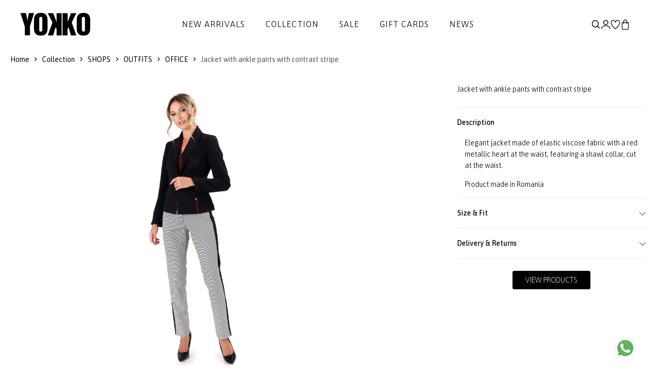

--- FILE ---
content_type: text/html; charset=UTF-8
request_url: https://www.yokko.com/product/jacket-with-ankle-pants-with-contrast-stripe-slg-ion/
body_size: 17516
content:
<!DOCTYPE html>
<html xmlns="http://www.w3.org/1999/xhtml" xml:lang="en-US" lang="en-US" data-lc="lg2" data-country="RO">
<head>

	<meta charset="utf-8">
<meta http-equiv="X-UA-Compatible" content="IE=edge">
<meta name="viewport" content="width=device-width, initial-scale=1, maximum-scale=1">

    <link rel="alternate" href="https://www.yokko.com/product/jacket-with-ankle-pants-with-contrast-stripe-slg-ion/" hreflang="en" />
    <link rel="alternate" href="https://www.yokko.ro/produs/sacou-cu-pantaloni-pana-cu-vipusca-in-contrast-slg-ion" hreflang="ro-ro" />


<title>Jacket with ankle pants with contrast stripe - YOKKO</title>


            <link rel="canonical" href="https://www.yokko.com/product/jacket-with-ankle-pants-with-contrast-stripe-slg-ion/">
    





<meta name="revisit-after" content="3 days" />
            <meta name="robots" content=", " />
    
<meta name="keywords" content="" />
<meta name="description" content="Add a Jacket with ankle pants with contrast stripe to your outfits collection. Quality ready-to-wear clothes at best prices.">
<meta name="author" content="YOKKO">

<link rel="shortcut icon" href="https://www.yokko.com/themes/yokko/assets/images/favicon.ico">
<link rel="apple-touch-icon-precomposed" href="https://www.yokko.com/themes/yokko/assets/images/favicon.ico">
<meta name="msapplication-TileImage" content="https://www.yokko.com/themes/yokko/assets/images/favicon.ico" />

     <meta property="og:title"       content="Jacket with ankle pants with contrast stripe"/>
    <meta property="og:type"        content="article"/>
    <meta property="og:url"         content="https://www.yokko.com/product/jacket-with-ankle-pants-with-contrast-stripe-slg-ion"/>
    <meta property="og:image"       content="https://www.yokko.com/uploads/products/2023W36/13064-sacou-cu-pantaloni-pana-cu-vipusca-in-contrast-slg-ion-gallery-7732-00-780x900.jpg"/>
    <meta property="og:site_name"   content="YOKKO"/>
    <meta property="og:description" content="Add a Jacket with ankle pants with contrast stripe to your outfits collection. Quality ready-to-wear clothes at best prices."/>

    <link rel="stylesheet" href="https://cdn.jsdelivr.net/npm/intl-tel-input@23.0.10/build/css/intlTelInput.css">
    <script src="https://cdn.jsdelivr.net/npm/intl-tel-input@23.0.10/build/js/intlTelInput.min.js"></script>

<!-- Global consent -->

<script>
    var gdpr_op_marketing = 'denied';
    var gdpr_op_statistics = 'denied';
    window.dataLayer = window.dataLayer || [];
    function gtag() { dataLayer.push(arguments); }
    gtag('consent', 'default', {
        'ad_storage': 'denied',
        'ad_user_data': 'denied',
        'ad_personalization': 'denied',     
        'analytics_storage': 'denied'
    });

    if (gdpr_op_marketing || gdpr_op_statistics) {

            gtag('consent', 'update', {
                'ad_storage': gdpr_op_marketing,
                'ad_user_data': gdpr_op_marketing,
                'ad_personalization': gdpr_op_marketing,
                'analytics_storage': gdpr_op_statistics
            });
    }
</script>

<!-- end consent -->    <link rel="preconnect" href="https://fonts.googleapis.com">
<link rel="preconnect" href="https://fonts.gstatic.com" crossorigin>
<link href="https://fonts.googleapis.com/css2?family=Asap:ital,wght@0,100..900;1,100..900&display=swap" rel="stylesheet">

<link rel="stylesheet" type="text/css" href="https://www.yokko.com/themes/yokko/assets/css/minify.min.css?v=1764693558">
    
    <script async src="https://www.googletagmanager.com/gtag/js?id=UA-10211549-1"></script>
<script>
    window.dataLayer = window.dataLayer || [];
    function gtag(){dataLayer.push(arguments);}
    gtag('js', new Date());
    gtag('config', 'UA-10211549-1');
</script>

 

            
        <script>
            gtag('event', 
                    'view_item', {"currency":"RON","value":"0.00","items":[{"item_id":null,"item_name":"Jacket with ankle pants with contrast stripe","price":"0.00","quantity":1}]});
        </script>
    
        

<script type="text/javascript">
window.addEventListener("addtocartAfter", event => {
    if (event.detail.gaevent) {
        gtag('event', event.detail.gaevent.event_name, event.detail.gaevent.event_data);
    }
    console.log(event);
});
</script>
        <script>
    
    !function(f,b,e,v,n,t,s)
    {if(f.fbq)return;n=f.fbq=function(){n.callMethod?n.callMethod.apply(n,arguments):n.queue.push(arguments)};
    if(!f._fbq)f._fbq=n;n.push=n;n.loaded=!0;n.version='2.0';
    n.queue=[];t=b.createElement(e);t.async=!0;
    t.src=v;s=b.getElementsByTagName(e)[0];
    s.parentNode.insertBefore(t,s)}(window, document,'script','https://connect.facebook.net/en_US/fbevents.js');
    

            fbq('init', '973130396164044');
    
    fbq('track', 'PageView');
</script>

   


            
        <script>
            fbq(
                'track',
                'ViewContent',
                {"currency":"RON","content_ids":[null],"contents":[{"id":null,"title":"Jacket with ankle pants with contrast stripe","category":"","item_price":"0"}],"content_type":"product","value":"0.00"},
                {eventID: 'ViewContent_1769344129_69760c81819772.68221818'}
            );
        </script>
    
        

<script type="text/javascript">
window.addEventListener("addtocartAfter", e => {
    if (e.detail.metaevent) {
        fbq(
            'track',
            'AddToCart',
            e.detail.metaevent.custom_data,
            {eventID: e.detail.metaevent.eventID}
        );
    }
});
</script>

    
        
            <script type="application/ld+json">
{
  "@context": "http://schema.org/",
    "@type": "ProductGroup",
  "name": "Jacket with ankle pants with contrast stripe",
  "image": [ 
        "https://www.yokko.com/uploads/products/2023W36/13064-sacou-cu-pantaloni-pana-cu-vipusca-in-contrast-slg-ion-gallery-7732-00-780x900.jpg"      ],
  "description": "Elegant jacket made of elastic viscose fabric with a red metallic heart at the waist, featuring a shawl collar, cut at the waist.",
  "sku": "",
  "brand": "YOKKO"
    ,"hasVariant":[
        {
      "@type": "Product",
      "name": "Tapered skirt with elastic with crystals at the waist",
      "image": "https://www.yokko.com/uploads/products/2023W35/13003-fusta-creion-cu-elastic-cu-cristale-in-talie-faj-ion-f054cc52d7-gallery-00-780x900.jpg"
            ,"offers": {
        "@type": "Offer",
        "price": "360.00",
        "priceCurrency": "RON",
        "availability": "https://schema.org/InStock"
      }
          },        {
      "@type": "Product",
      "name": "Office skirt made of elastic fabric",
      "image": "https://www.yokko.com/uploads/products/2023W34/12962-fusta-office-din-stofa-elastica-fab-ion-ffeacbda25-gallery-00-780x900.jpg"
            ,"offers": {
        "@type": "Offer",
        "price": "330.00",
        "priceCurrency": "RON",
        "availability": "https://schema.org/InStock"
      }
          },        {
      "@type": "Product",
      "name": "Office jacket made of elastic fabric with decorative chain",
      "image": "https://www.yokko.com/uploads/products/2022W32/12054-sacou-office-din-stofa-elastica-cu-lant-decorativ-su2-ion-edd16d9f5f-gallery-00-780x900.jpg"
            ,"offers": {
        "@type": "Offer",
        "price": "590.00",
        "priceCurrency": "RON",
        "availability": "https://schema.org/InStock"
      }
          },        {
      "@type": "Product",
      "name": "Elastic fabric office skirt",
      "image": "https://www.yokko.com/uploads/products/2022W32/12050-fusta-din-stofa-elastica-fja-ion-a8db018912-gallery-00-780x900.jpg"
            ,"offers": {
        "@type": "Offer",
        "price": "360.00",
        "priceCurrency": "RON",
        "availability": "https://schema.org/InStock"
      }
          },        {
      "@type": "Product",
      "name": "Straight pants made of elastic fabric",
      "image": "https://www.yokko.com/uploads/products/2019W32/09769-pantaloni-drepti-din-stofa-elastica-psj-ion-a53c621e4d-gallery-00-780x900.jpg"
            ,"offers": {
        "@type": "Offer",
        "price": "390.00",
        "priceCurrency": "RON",
        "availability": "https://schema.org/InStock"
      }
          }      ]
      }
</script>        <script type="application/ld+json">
{
  "@context": "http://schema.org",
  "@type": "BreadcrumbList",
  "itemListElement": [
    {
      "@type": "ListItem",
      "position": "1",
      "name": "YOKKO",
      "item": "https://www.yokko.com/"
    },	
    {
      "@type": "ListItem",
      "position": "2",
      "name": "Collection",
      "item": "https://www.yokko.com/collection/"
    }, 
	{
	    "@type": "ListItem",
	    "position": "3",
	    "name": "Jacket with ankle pants with contrast stripe - YOKKO",
	    "item": "https://www.yokko.com/product/jacket-with-ankle-pants-with-contrast-stripe-slg-ion/"
    }
  ]
}
</script>    
        </head>
<body class="">
        
    
    <div id="wrapper">
        <header id="header" class="header-default ">
    <div class="container-full px_15 lg-px_40">
        <div class="row wrapper-header align-items-center">
            <div class="col-md-4 col-3 lg-hidden">
                <a href="#mobileMenu" data-bs-toggle="offcanvas" aria-controls="offcanvasLeft" class="btn-mobile">
                    <svg xmlns="http://www.w3.org/2000/svg" width="24" height="16" viewBox="0 0 24 16" fill="none">
                        <path d="M2.00056 2.28571H16.8577C17.1608 2.28571 17.4515 2.16531 17.6658 1.95098C17.8802 1.73665 18.0006 1.44596 18.0006 1.14286C18.0006 0.839753 17.8802 0.549063 17.6658 0.334735C17.4515 0.120408 17.1608 0 16.8577 0H2.00056C1.69745 0 1.40676 0.120408 1.19244 0.334735C0.978109 0.549063 0.857702 0.839753 0.857702 1.14286C0.857702 1.44596 0.978109 1.73665 1.19244 1.95098C1.40676 2.16531 1.69745 2.28571 2.00056 2.28571ZM0.857702 8C0.857702 7.6969 0.978109 7.40621 1.19244 7.19188C1.40676 6.97755 1.69745 6.85714 2.00056 6.85714H22.572C22.8751 6.85714 23.1658 6.97755 23.3801 7.19188C23.5944 7.40621 23.7148 7.6969 23.7148 8C23.7148 8.30311 23.5944 8.59379 23.3801 8.80812C23.1658 9.02245 22.8751 9.14286 22.572 9.14286H2.00056C1.69745 9.14286 1.40676 9.02245 1.19244 8.80812C0.978109 8.59379 0.857702 8.30311 0.857702 8ZM0.857702 14.8571C0.857702 14.554 0.978109 14.2633 1.19244 14.049C1.40676 13.8347 1.69745 13.7143 2.00056 13.7143H12.2863C12.5894 13.7143 12.8801 13.8347 13.0944 14.049C13.3087 14.2633 13.4291 14.554 13.4291 14.8571C13.4291 15.1602 13.3087 15.4509 13.0944 15.6653C12.8801 15.8796 12.5894 16 12.2863 16H2.00056C1.69745 16 1.40676 15.8796 1.19244 15.6653C0.978109 15.4509 0.857702 15.1602 0.857702 14.8571Z" fill="currentColor"></path>
                    </svg>
                </a>
            </div>
            <div class="col-xl-2 col-md-4 col-6">
                <a href="/" class="logo-header" title='YOKKO - Fashion for career women - Luxury clothing and outfits made in Bucharest.'><img src="https://www.yokko.com/themes/yokko/assets/images/logo.svg" alt='YOKKO - Fashion for career women - Luxury clothing and outfits made in Bucharest.' class="logo"></a>
            </div>
            <div class="col-xl-8 md-hidden">
                <nav class="box-navigation text-center">
    <ul class="box-nav-ul d-flex align-items-center justify-content-center gap-30">
                <li class="menu-item">
            <a href="/just-in/" class="item-link">New Arrivals</a>
                    </li>
                <li class="menu-item">
            <a href="/collection/" class="item-link">Collection</a>
                        <div class="sub-menu mega-menu">
                <div class="container">
                    <div class="row justify-content-end">
                                                                        <div class="col-lg-2">
                            <div class="mega-menu-item">
                                                                                                <ul class="menu-list">
                                                                        <li><a href="https://www.yokko.com/silk-dresses/" class="menu-link-text link">SILK DRESSES</a></li>
                                                                        <li><a href="https://www.yokko.com/little-black-dress/" class="menu-link-text link">Little black dress</a></li>
                                                                        <li><a href="https://www.yokko.com/long-dresses/" class="menu-link-text link">Long dresses</a></li>
                                                                        <li><a href="https://www.yokko.com/lace-dresses/" class="menu-link-text link">Lace dresses</a></li>
                                                                        <li><a href="https://www.yokko.com/womens-outfits/" class="menu-link-text link">Outfits</a></li>
                                                                        <li><a href="https://www.yokko.com/gift-ideas/" class="menu-link-text link">Gift ideas</a></li>
                                                                    </ul>
                                                            </div>
                        </div>
                                                                                                <div class="col-lg-2">
                            <div class="mega-menu-item">
                                                                                                <ul class="menu-list">
                                                                        <li><a href="https://www.yokko.com/wool-collection/" class="menu-link-text link">Wool</a></li>
                                                                        <li><a href="https://www.yokko.com/smart-casual/" class="menu-link-text link">Smart-Casual</a></li>
                                                                        <li><a href="https://www.yokko.com/cocktail-outfit/" class="menu-link-text link">Cocktail</a></li>
                                                                        <li><a href="https://www.yokko.com/navy-style/" class="menu-link-text link">Navy style</a></li>
                                                                        <li><a href="https://www.yokko.com/black-white-collection/" class="menu-link-text link">Black&white collection</a></li>
                                                                    </ul>
                                                            </div>
                        </div>
                                                                                                <div class="col-lg-2">
                            <div class="mega-menu-item">
                                                                                                <ul class="menu-list">
                                                                        <li><a href="https://www.yokko.com/dresses/" class="menu-link-text link">Dresses</a></li>
                                                                        <li><a href="https://www.yokko.com/jumpsuits/" class="menu-link-text link">Jumpsuits</a></li>
                                                                        <li><a href="https://www.yokko.com/jackets/" class="menu-link-text link">Jackets</a></li>
                                                                        <li><a href="https://www.yokko.com/coats/" class="menu-link-text link">Coats</a></li>
                                                                        <li><a href="https://www.yokko.com/skirts/" class="menu-link-text link">Skirts</a></li>
                                                                        <li><a href="https://www.yokko.com/trousers/" class="menu-link-text link">Trousers</a></li>
                                                                        <li><a href="https://www.yokko.com/blouses/" class="menu-link-text link">Blouses</a></li>
                                                                        <li><a href="https://www.yokko.com/accessories/" class="menu-link-text link">Accessories</a></li>
                                                                    </ul>
                                                            </div>
                        </div>
                                                                                                <div class="col-lg-3">
                            <div class="collection-item hover-img">
                                <div class="collection-inner">
                                    <a href="/jackets/" class="wfs-image img-style">
                                        <img class="lazyload" data-src="/uploads/menu/0132-colectie-img-1-5.jpg" src="/uploads/menu/0132-colectie-img-1-5.jpg" alt="Collection 1">
                                    </a>
                                </div>
                            </div>
                        </div>
                                                                        <div class="col-lg-3">
                            <div class="collection-item hover-img">
                                <div class="collection-inner">
                                    <a href="/evening-dresses/" class="wfs-image img-style">
                                        <img class="lazyload" data-src="/uploads/menu/0132-colectie-img-2-5.jpg" src="/uploads/menu/0132-colectie-img-2-5.jpg" alt="Collection 2">
                                    </a>
                                </div>
                            </div>
                        </div>
                                            </div>
                </div>
            </div>
            <div class="menumask"></div>
                    </li>
                <li class="menu-item">
            <a href="/outlet/?orderby=discount" class="item-link">Sale</a>
                        <div class="sub-menu mega-menu">
                <div class="container">
                    <div class="row justify-content-end">
                                                                        <div class="col-lg-3">
                            <div class="mega-menu-item">
                                                                                                <ul class="menu-list">
                                                                        <li><a href="https://www.yokko.com/sales-womens-dresses/" class="menu-link-text link">Dresses</a></li>
                                                                        <li><a href="https://www.yokko.com/sales-womens-jackets/" class="menu-link-text link">Jackets</a></li>
                                                                        <li><a href="https://www.yokko.com/womens-coats-sales/" class="menu-link-text link">Jackets</a></li>
                                                                        <li><a href="https://www.yokko.com/sales-womens-skirts/" class="menu-link-text link">Skirts</a></li>
                                                                        <li><a href="https://www.yokko.com/sales-womens-trousers/" class="menu-link-text link">Trousers</a></li>
                                                                        <li><a href="https://www.yokko.com/sales-womens-blouses/" class="menu-link-text link">Blouses</a></li>
                                                                        <li><a href="https://www.yokko.com/sales-womens-accessories/" class="menu-link-text link">Accessories</a></li>
                                                                    </ul>
                                                            </div>
                        </div>
                                                                                                <div class="col-lg-3">
                            <div class="collection-item hover-img">
                                <div class="collection-inner">
                                    <a href="/sales-womens-jackets/" class="wfs-image img-style">
                                        <img class="lazyload" data-src="/uploads/menu/0133-promotii-img-1-2.jpg" src="/uploads/menu/0133-promotii-img-1-2.jpg" alt="Sale 1">
                                    </a>
                                </div>
                            </div>
                        </div>
                                                                        <div class="col-lg-3">
                            <div class="collection-item hover-img">
                                <div class="collection-inner">
                                    <a href="/sales-womens-dresses/" class="wfs-image img-style">
                                        <img class="lazyload" data-src="/uploads/menu/0133-promotii-img-2-2.jpg" src="/uploads/menu/0133-promotii-img-2-2.jpg" alt="Sale 2">
                                    </a>
                                </div>
                            </div>
                        </div>
                                            </div>
                </div>
            </div>
            <div class="menumask"></div>
                    </li>
                <li class="menu-item">
            <a href="https://www.yokko.com/gift-ideas-gift-cards-378/" class="item-link">Gift cards</a>
                    </li>
                <li class="menu-item">
            <a href="https://www.yokko.ro/blog/" class="item-link">News</a>
                    </li>
            </ul>
</nav>            </div>
            <div class="col-xl-2 col-md-4 col-3">
                <ul class="nav-icon d-flex justify-content-end align-items-center gap-20">
                    <li class="nav-search"><a href="#canvasSearch" data-bs-toggle="offcanvas" aria-controls="offcanvasLeft" class="nav-icon-item" title="Search"><img src="https://www.yokko.com/themes/yokko/assets/images/search.svg" title="Search"></a></li>
                                        <li class="nav-account"><a  href="#login" data-bs-toggle="modal" class="nav-icon-item" title="Sign up for a new account | Login into your account"><img src="https://www.yokko.com/themes/yokko/assets/images/myaccount.svg" alt="Sign up for a new account | Login into your account"></a></li>
                                        <li class="nav-wishlist"><a href="https://www.yokko.com/wishlist/" class="nav-icon-item" title="See your favorit products list"><img src="https://www.yokko.com/themes/yokko/assets/images/wishlist.svg" alt="See your favorit products list"></a></li>
                    <li class="nav-cart"><a id="hdrcartlk" class="nav-icon-item" title="Shopping cart"><img src="https://www.yokko.com/themes/yokko/assets/images/icon-bag-2.svg" alt="Shopping cart"><span id="cart_count_box" class="count-box dnone">0</span></a></li>
                </ul>
            </div>
        </div>
    </div>
</header>
        
    <div class="breadcrumb deskver">
    <div class="container pd-wrap">
        <div class="breadcrumb-wrap d-flex justify-content-between flex-wrap align-items-center">
            <div class="breadcrumb-list">
                <a href="/" title="Home">Home</a>
                <i class="icon icon-arrow-right"></i>
                <a href="https://www.yokko.com/collection/" title="Collection" >Collection</a>
                                     
                        <i class="icon icon-arrow-right"></i> 
                        <a href="https://www.yokko.com/shops/" title="SHOPS">SHOPS</a>
                                                         
                        <i class="icon icon-arrow-right"></i> 
                        <a href="https://www.yokko.com/womens-outfits/" title="OUTFITS">OUTFITS</a>
                                                         
                        <i class="icon icon-arrow-right"></i> 
                        <a href="https://www.yokko.com/outfits-office-69/" title="OFFICE">OFFICE</a>
                                    
                                <i class="icon icon-arrow-right"></i>
                <span class="text">Jacket with ankle pants with contrast stripe</span>
                            </div>
            <div class="pd-nav">
                                            </div>
        </div>
    </div>
</div>
<section class="flat-spacing-4 pt_0">
    <div class="main-product section-image-zoom">
        <div class="container pd-wrap">
            <div class="row">
                <div class="col-md-1 thumbs-wrap">
    <div class="prod-thumbs">
                    </div>
</div>

<div class="col-md-7">
    <div class="deskver">
                    <div class="simgslide">
                                                            <a 
                            href="https://www.yokko.com/uploads/products/2023W36/13064-sacou-cu-pantaloni-pana-cu-vipusca-in-contrast-slg-ion-gallery-7732-00-780x900.jpg" 
                            id="pdzoom" 
                            class="MagicZoom" 
                            data-image="https://www.yokko.com/uploads/products/2023W36/13064-sacou-cu-pantaloni-pana-cu-vipusca-in-contrast-slg-ion-gallery-7732-00-780x900.jpg?h=1024"
                            data-zoom-image-2x="https://www.yokko.com/uploads/products/2023W36/13064-sacou-cu-pantaloni-pana-cu-vipusca-in-contrast-slg-ion-gallery-7732-00-780x900.jpg?h=1800"
                            data-image-2x="https://www.yokko.com/uploads/products/2023W36/13064-sacou-cu-pantaloni-pana-cu-vipusca-in-contrast-slg-ion-gallery-7732-00-780x900.jpg?h=1800"
                            data-options="zoomMode: off; zoomOn: click; expand: fullscreen; expandZoomOn: always; expandCaption: false; cssClass: white-bg;  hint: off; rightClick: true"
                        >
                            <img class="lazyload noncfrsz" src="/tran.png" data-src="https://www.yokko.com/uploads/products/2023W36/13064-sacou-cu-pantaloni-pana-cu-vipusca-in-contrast-slg-ion-gallery-7732-00-780x900.jpg" data-srcset="https://www.yokko.com/uploads/products/2023W36/13064-sacou-cu-pantaloni-pana-cu-vipusca-in-contrast-slg-ion-gallery-7732-00-780x900.jpg" alt="Jacket with ankle pants with contrast stripe" width="1560" height="1800" style="width:auto !important;">
                        </a>
                                                </div>
            </div>
    <div class="mobver">
        <div class="swiper mpslider">
            <div class="swiper-wrapper" id="mpsgallery">
                                    <div class="swiper-slide">
                                                    <a
                                href="https://www.yokko.com/uploads/products/2023W36/13064-sacou-cu-pantaloni-pana-cu-vipusca-in-contrast-slg-ion-gallery-7732-00-780x900.jpg"
                                data-pswp-width="1560"
                                data-pswp-height="1800"
                                target="_blank"
                                data-cropped="true"  >
                                <img class="lazyload noncfrsz" src="/tran.png" data-src="https://www.yokko.com/uploads/products/2023W36/13064-sacou-cu-pantaloni-pana-cu-vipusca-in-contrast-slg-ion-gallery-7732-00-780x900.jpg" data-srcset="https://www.yokko.com/uploads/products/2023W36/13064-sacou-cu-pantaloni-pana-cu-vipusca-in-contrast-slg-ion-gallery-7732-00-780x900.jpg" alt="Jacket with ankle pants with contrast stripe" width="1560" height="1800">
                            </a>
                                            </div>
                            </div>
        </div>
        <div class="wrap-pagination">
            <div class="container-full">
                <div class="sw-dots mps-pag justify-content-center"></div>
            </div>
        </div>

            </div>    
</div>
                <div class="col-md-4">
                    <div class="product-info-wrap sticky-top">
                        <div class="zoom-main"></div>
                        <div class="product-info-list other-image-zoom">

                            
                            
                            <div class="product-info-liveview">
                                <p class="fw-3">Jacket with ankle pants with contrast stripe</p>
                            </div>
                                                        
                            

                            <div class="pdt-col mt-4">
                                <div class="has-btns bb-grey">
                                    <div class="pdt-wrap active">
                                        <div class="pdt-title">
                                            <span class="pdpo-l">Description</span>
                                            <span class="pdpo-r"><i class="icon icon-arrow-down"></i></span>
                                        </div>
                                        <div class="pdt-text active">
                                                                                                                                            <p>Elegant jacket made of elastic viscose fabric with a red metallic heart at the waist, featuring a shawl collar, cut at the waist.</p>
                                            
                                                                                            <p>Product made in Romania</p>
                                            
                                                                                    </div>
                                    </div>

                                    
                                                                         <div class="pdt-wrap">
                                        <div class="pdt-title">
                                            <span class="pdpo-l">Size & Fit</span>
                                            <span class="pdpo-r"><i class="icon icon-arrow-down"></i></span>
                                        </div>
                                        <div class="pdt-text">
                                            <p>To ensure every YOKKO garment is the perfect fit for you, please <a href="#" id="open_sc">refer to our size guide</a> and check our measurements.</p>                                                                  
                                        </div>
                                    </div>
                                    
                                                                        <div class="pdt-wrap">
                                        <div class="pdt-title">
                                            <span class="pdpo-l">Delivery & Returns</span>
                                            <span class="pdpo-r"><i class="icon icon-arrow-down"></i></span>
                                        </div>
                                        <div class="pdt-text">
                                                                                        
                                                                                                                                                <p>
                                                        The delivery is made by Fan Courier Express within 3 working days, for 19 Lei.

                                                                                                            </p>
                                                


                                                <p>The product can be returned within 2 weeks from delivery, in the same condition it was delivered, no matter what reason. Return freight charges are payed by the customer.</p>

                                                                      
                                        </div>
                                    </div>   
                                       

                                    
                                                                    </div>                                
                            </div>

                            
                                                        <div class="product-info-buy-button mt-4 tac">
                                                                <a href="#ops" class="btn btn-fill justify-content-center radius-3 fw-2 fs-16   animate-hover-btn"><span>View products</span></a>
                                                            </div>
                                                    </div>
                    </div>
                </div>
            </div>
                    </div>
    </div>
</section>
<section class="flat-spacing-4 greybt" id="ops">
    <div class="container">
        <div class="flat-title">
                            <span class="title">Outfit products</span>
                        
        </div>
        <div class="hover-sw-nav hover-sw-2">
            <div dir="ltr" class="swiper sw-recent wrap-sw-over" data-preview="4.5" data-tablet="2.5" data-mobile="1.5" data-space-lg="30" data-space-md="30" data-space="15" data-pagination="1" data-pagination-md="1" data-pagination-lg="1">
                <div class="swiper-wrapper">
                                        <div class="swiper-slide" lazy="true">
                        <div class="card-product">
                            <div class="card-product-wrapper">

                                <a href="https://www.yokko.com/product/tapered-skirt-with-elastic-with-crystals-at-the-waist-faj-ion/" class="product-img" title="Tapered skirt with elastic with crystals at the waist">
                                                                                                                        <img class="lazyload noncfrsz img-product" src="/tran.png" data-src="https://www.yokko.com/uploads/products/2023W35/13003-fusta-creion-cu-elastic-cu-cristale-in-talie-faj-ion-f054cc52d7-gallery-00-780x900.jpg" alt="Tapered skirt with elastic with crystals at the waist">
                                                                                        <img class="lazyload noncfrsz img-hover" src="/tran.png" data-src="https://www.yokko.com/uploads/products/2023W35/13003-fusta-creion-cu-elastic-cu-cristale-in-talie-faj-ion-122103b9df-gallery-01-780x900.jpg" alt="Tapered skirt with elastic with crystals at the waist">
                                                                                                                                                           
                                </a>
                                                                <div class="size-list">
                                                                        <span class="">34</span>
                                                                        <span class="">36</span>
                                                                        <span class="">38</span>
                                                                        <span class="">40</span>
                                                                        <span class="">42</span>
                                                                        <span class="">44</span>
                                                                        <span class="">46</span>
                                                                        <span class="">48</span>
                                                                        <span class="">50</span>
                                                                    </div>
                                                            </div>
                            <div class="card-short-name">
                                <a href="https://www.yokko.com/product/tapered-skirt-with-elastic-with-crystals-at-the-waist-faj-ion/" title="melissa">melissa&nbsp;</a>
                                <span>FAJ-ION</span>
                            </div>
                            <div class="card-product-info">
                                <a href="https://www.yokko.com/product/tapered-skirt-with-elastic-with-crystals-at-the-waist-faj-ion/" class="title link" title="Tapered skirt with elastic with crystals at the waist">Tapered skirt with elastic with crystals at the waist</a>
                                <span class="price">360 Lei </span>                            </div>
                        </div>
                    </div>
                                        <div class="swiper-slide" lazy="true">
                        <div class="card-product">
                            <div class="card-product-wrapper">

                                <a href="https://www.yokko.com/product/office-skirt-made-of-elastic-fabric-fab-ion/" class="product-img" title="Office skirt made of elastic fabric">
                                                                                                                        <img class="lazyload noncfrsz img-product" src="/tran.png" data-src="https://www.yokko.com/uploads/products/2023W34/12962-fusta-office-din-stofa-elastica-fab-ion-ffeacbda25-gallery-00-780x900.jpg" alt="Office skirt made of elastic fabric">
                                                                                        <img class="lazyload noncfrsz img-hover" src="/tran.png" data-src="https://www.yokko.com/uploads/products/2023W34/12962-fusta-office-din-stofa-elastica-fab-ion-ecf53522aa-gallery-01-780x900.jpg" alt="Office skirt made of elastic fabric">
                                                                                                                                                           
                                </a>
                                                                <div class="size-list">
                                                                        <span class="">34</span>
                                                                        <span class="">36</span>
                                                                        <span class="">38</span>
                                                                        <span class="text-decoration-line-through">40</span>
                                                                        <span class="text-decoration-line-through">42</span>
                                                                        <span class="">44</span>
                                                                        <span class="">46</span>
                                                                        <span class="">48</span>
                                                                        <span class="">50</span>
                                                                    </div>
                                                            </div>
                            <div class="card-short-name">
                                <a href="https://www.yokko.com/product/office-skirt-made-of-elastic-fabric-fab-ion/" title="leyla">leyla&nbsp;</a>
                                <span>FAB-ION</span>
                            </div>
                            <div class="card-product-info">
                                <a href="https://www.yokko.com/product/office-skirt-made-of-elastic-fabric-fab-ion/" class="title link" title="Office skirt made of elastic fabric">Office skirt made of elastic fabric</a>
                                <span class="price">330 Lei </span>                            </div>
                        </div>
                    </div>
                                        <div class="swiper-slide" lazy="true">
                        <div class="card-product">
                            <div class="card-product-wrapper">

                                <a href="https://www.yokko.com/product/office-jacket-made-of-elastic-fabric-with-decorative-chain-su2-ion/" class="product-img" title="Office jacket made of elastic fabric with decorative chain">
                                                                                                                        <img class="lazyload noncfrsz img-product" src="/tran.png" data-src="https://www.yokko.com/uploads/products/2022W32/12054-sacou-office-din-stofa-elastica-cu-lant-decorativ-su2-ion-edd16d9f5f-gallery-00-780x900.jpg" alt="Office jacket made of elastic fabric with decorative chain">
                                                                                        <img class="lazyload noncfrsz img-hover" src="/tran.png" data-src="https://www.yokko.com/uploads/products/2022W32/12054-sacou-office-din-stofa-elastica-cu-lant-decorativ-su2-ion-e0705b012c-gallery-01-780x900.jpg" alt="Office jacket made of elastic fabric with decorative chain">
                                                                                                                                                           
                                </a>
                                                                <div class="size-list">
                                                                        <span class="">34</span>
                                                                        <span class="">36</span>
                                                                        <span class="">38</span>
                                                                        <span class="">40</span>
                                                                        <span class="">42</span>
                                                                        <span class="">44</span>
                                                                        <span class="">46</span>
                                                                        <span class="">48</span>
                                                                        <span class="">50</span>
                                                                    </div>
                                                            </div>
                            <div class="card-short-name">
                                <a href="https://www.yokko.com/product/office-jacket-made-of-elastic-fabric-with-decorative-chain-su2-ion/" title="ivona">ivona&nbsp;</a>
                                <span>SU2-ION</span>
                            </div>
                            <div class="card-product-info">
                                <a href="https://www.yokko.com/product/office-jacket-made-of-elastic-fabric-with-decorative-chain-su2-ion/" class="title link" title="Office jacket made of elastic fabric with decorative chain">Office jacket made of elastic fabric with decorative chain</a>
                                <span class="price">590 Lei </span>                            </div>
                        </div>
                    </div>
                                        <div class="swiper-slide" lazy="true">
                        <div class="card-product">
                            <div class="card-product-wrapper">

                                <a href="https://www.yokko.com/product/elegant-fabric-skirt-fja-ion/" class="product-img" title="Elastic fabric office skirt">
                                                                                                                        <img class="lazyload noncfrsz img-product" src="/tran.png" data-src="https://www.yokko.com/uploads/products/2022W32/12050-fusta-din-stofa-elastica-fja-ion-a8db018912-gallery-00-780x900.jpg" alt="Elastic fabric office skirt">
                                                                                        <img class="lazyload noncfrsz img-hover" src="/tran.png" data-src="https://www.yokko.com/uploads/products/2022W32/12050-fusta-din-stofa-elastica-fja-ion-50cfff34d3-gallery-01-780x900.jpg" alt="Elastic fabric office skirt">
                                                                                                                                                           
                                </a>
                                                                <div class="size-list">
                                                                        <span class="">34</span>
                                                                        <span class="">36</span>
                                                                        <span class="">38</span>
                                                                        <span class="">40</span>
                                                                        <span class="">42</span>
                                                                        <span class="">44</span>
                                                                        <span class="">46</span>
                                                                        <span class="">48</span>
                                                                        <span class="">50</span>
                                                                    </div>
                                                            </div>
                            <div class="card-short-name">
                                <a href="https://www.yokko.com/product/elegant-fabric-skirt-fja-ion/" title="trixie">trixie&nbsp;</a>
                                <span>FJA-ION</span>
                            </div>
                            <div class="card-product-info">
                                <a href="https://www.yokko.com/product/elegant-fabric-skirt-fja-ion/" class="title link" title="Elastic fabric office skirt">Elastic fabric office skirt</a>
                                <span class="price">360 Lei </span>                            </div>
                        </div>
                    </div>
                                        <div class="swiper-slide" lazy="true">
                        <div class="card-product">
                            <div class="card-product-wrapper">

                                <a href="https://www.yokko.com/product/straight-pants-made-of-elastic-fabric-psj-ion/" class="product-img" title="Straight pants made of elastic fabric">
                                                                                                                        <img class="lazyload noncfrsz img-product" src="/tran.png" data-src="https://www.yokko.com/uploads/products/2019W32/09769-pantaloni-drepti-din-stofa-elastica-psj-ion-a53c621e4d-gallery-00-780x900.jpg" alt="Straight pants made of elastic fabric">
                                                                                        <img class="lazyload noncfrsz img-hover" src="/tran.png" data-src="https://www.yokko.com/uploads/products/2019W32/09769-pantaloni-drepti-din-stofa-elastica-psj-ion-0ed797b3ab-gallery-01-780x900.jpg" alt="Straight pants made of elastic fabric">
                                                                                                                                                           
                                </a>
                                                                <div class="size-list">
                                                                        <span class="">34</span>
                                                                        <span class="">36</span>
                                                                        <span class="">38</span>
                                                                        <span class="">40</span>
                                                                        <span class="">42</span>
                                                                        <span class="">44</span>
                                                                        <span class="">46</span>
                                                                        <span class="">48</span>
                                                                        <span class="">50</span>
                                                                    </div>
                                                            </div>
                            <div class="card-short-name">
                                <a href="https://www.yokko.com/product/straight-pants-made-of-elastic-fabric-psj-ion/" title="anita">anita&nbsp;</a>
                                <span>PSJ-ION</span>
                            </div>
                            <div class="card-product-info">
                                <a href="https://www.yokko.com/product/straight-pants-made-of-elastic-fabric-psj-ion/" class="title link" title="Straight pants made of elastic fabric">Straight pants made of elastic fabric</a>
                                <span class="price">390 Lei </span>                            </div>
                        </div>
                    </div>
                                    </div>
            </div>
                        <div class="nav-sw nav-next-slider nav-next-recent box-icon w_46 round"><span class="icon icon-arrow-left"></span></div>
            <div class="nav-sw nav-prev-slider nav-prev-recent box-icon w_46 round"><span class="icon icon-arrow-right"></span></div>
            <div class="sw-dots style-2 sw-pagination-recent justify-content-center"></div>
                    </div>
    </div>
</section><section class="flat-spacing-4" id="prodrev">
    <a name="review-ok"></a><a name="reviews"></a>
    <div class="container">
        <div class="flat-title">
            <span class="title">Reviews</span>
        </div>
        <div class="row">
            <div class="col-12">
                <div class="tab-reviews write-cancel-review-wrap no-reviews">
                    <div class="tab-reviews-heading">
                                                                                    <div>
                                    <div class="sub-title fw-6">Be the first to write a review</div>
                                    <p>Tell us what you think by rating the product.</p>
                                                                        <p>
                                                                                To add a product review, please log in to <a href="#login" data-bs-toggle="modal">your account</a>.
                                                                            </p>
                                                                    </div>
                                                        
                            <div>
                                                                <a class="btn btn-outline-dark fw-6" href="#login" data-bs-toggle="modal">Write a review</a>
                                                            </div>
                                               
                    </div>                    
                                        <form class="form-write-review write-review-wrap mt-5" name="postreview" id="postreview" enctype="multipart/form-data" action="" method="post">
    <input type="hidden" name="save" value="addreview">
    <input type="hidden" name="rev_pid" id="rev_pid" value="13064">
    <input type="hidden" name="rev_uid" id="rev_uid" value="0">
    <input type="hidden" name="g-recaptcha-review-response" id="g-recaptcha-review-response" value="">

    <div class="heading">
        <h5>Write a review:</h5>
        <div class="list-rating-check">
            <input type="radio" id="rev_reteing_5" name="rev_rating" value="5" checked />
            <label for="rev_reteing_5" title="text"></label>
            <input type="radio" id="rev_reteing_4" name="rev_rating" value="4" />
            <label for="rev_reteing_4" title="text"></label>
            <input type="radio" id="rev_reteing_3" name="rev_rating" value="3" />
            <label for="rev_reteing_3" title="text"></label>
            <input type="radio" id="rev_reteing_2" name="rev_rating" value="2" />
            <label for="rev_reteing_2" title="text"></label>
            <input type="radio" id="rev_reteing_1" name="rev_rating" value="1" />
            <label for="rev_reteing_1" title="text"></label>
        </div>
    </div>
    <div class="form-content">
        <fieldset class="box-field">
            <label class="label">Title</label>
            <input type="text" name="rev_title" id="rev_title">
        </fieldset>
        <fieldset class="box-field">
            <label class="label">Review*</label>
            <textarea rows="4" name="rev_tx" id="rev_tx"></textarea>
        </fieldset>
        <fieldset class="box-field">
            <label for="rev_files">Add real photos of the product to help other customers! (optional)</label><br><br>
            <input type="file" name="rev_files[]" id="rev_files" accept=".jpg,.jpeg,.png" multiple>
        </fieldset>
    </div>
    <div class="alert-danger" id="revfrm_err"></div>
    <div class="alert-success" id="revfrm_ok"></div>
    <div class="button-submit">
                <button 
            type="submit" 
            id="btn-review" 
            class="btn btn-fill animate-hover-btn radius-3 g-recaptcha"
            data-sitekey="6Ldjk1IUAAAAAKTFyxDUk6oY-ZiNsLtsRtY5AMw0"
            data-callback="onSubmitReview"
            data-action="submit">
            Submit Review
        </button>
            </div>
</form>                </div>
            </div>
        </div>
    </div>
</section><div class="modal modalCentered fade modalDemo product-modal modal-part-content" id="stocknotification_pp">
    <div class="modal-dialog modal-dialog-centered">
        <div class="modal-content">
            <div class="header">
                <div class="title">Notify me when it\'s back in stock</div>
                <span class="icon-close icon-close-popup" data-bs-dismiss="modal"></span>                
            </div>
            <p>Jacket with ankle pants with contrast stripe (), size <span id="stksizetx"></span></p>
            <p># </p>
            <br>
            <p>Enter your email address and we will notify you when the item is available.</p>
            <form method="POST" name="stockNotifyFrm" id="stockNotifyFrm">
                <input type="hidden" name="product" value="13064">
                <input type="hidden" name="variant" id="oot_varid" value="">
                <input type="hidden" name="action" value="stockNotify">

                <div class="stocknotinp">
                    <input type="email" required id="sn_mail" name="sn_mail" placeholder="Email" value="">
                    <button type="submit" class="btn btn-fill justify-content-center radius-3 fw-2 fs-16 animate-hover-btn" id="stockNotifyBtn">Stock alert</button>
                </div>
                
                    
                
            </form>
            <div id="msg_notify_ok" class="alert-success"></div>
            <div id="msg_notify_err" class="alert-danger"></div>
        </div>
    </div>
</div>

<div class="modal modalCentered fade modalDemo product-modal modal-part-content" id="atc_sizes">
    <div class="modal-dialog modal-dialog-centered">
        <div class="modal-content">
            <div class="header">
                
            </div>
            <div class="overflow-y-auto">
                <div class="atcv-container">
                    <div class="atcv-img"><img src="https://www.yokko.com/uploads/products/2023W36/13064-sacou-cu-pantaloni-pana-cu-vipusca-in-contrast-slg-ion-gallery-7732-00-780x900.jpg" alt="Jacket with ankle pants with contrast stripe"></div>
                    <div class="atcv-details">
                        <span class="icon-close icon-close-popup atcv-close" data-bs-dismiss="modal"></span>
                        <h2>Jacket with ankle pants with contrast stripe</h2>
                        <div class="atcv-sep"></div>
                        <p class="atcv-scol">Chosen color: <span></span></p>
                                                <div class="atcv-swrap">
                            <p class="atcv-size">Select size:</p>
                            <a href="#" class="atcv-fps" id="findyoursize2">Help me choose my size</a>
                        </div>
                        <div class="variant-picker-values">
                                                    </div>
                    </div>
                </div>
            </div>
        </div>
    </div>
</div>

<div class="modal modalCentered fade modalDemo product-modal modal-part-content" id="size_modal">
    <div class="modal-dialog modal-dialog-centered">
        <div class="modal-content">
            <div class="header">
                <div class="title">SIZE CHART</div>
                <span class="icon-close icon-close-popup" data-bs-dismiss="modal"></span>                
            </div>
            <div class="overflow-y-auto" id="sizechartresponse">
                
            </div>
            <textarea name="productem" id="productem" style="display: none;">[]</textarea>
            <textarea name="productexplem" id="productexplem" style="display: none;">[]</textarea>
            <input type="hidden" name="prod_nr_campuri_active" id="prod_nr_campuri_active" value="0">
        </div>
    </div>
</div>


<div class="modal modalCentered fade modalDemo product-modal modal-part-content" id="stock_modal">
    <div class="modal-dialog modal-dialog-centered">
        <div class="modal-content">
            <div class="header">
                <div class="title">Find in store</div>
                <span class="icon-close icon-close-popup" data-bs-dismiss="modal"></span>                
            </div>
            <div id="stock_pinfo">
                            The product "Jacket with ankle pants with contrast stripe", # , size <span class="stock_size"></span>, is available in the following stores:
                        </div>
            <br>
            <div id="stock_modal_loader" class="wfs-loader-w"><img src="/themes/yokko/assets/images/wfs-spinner.svg"></div>
            <div class="alert-danger text-start stockerror" id="stock_modal_error"></div>
            <div class="overflow-y-scroll" id="stock_response"></div>
        </div>
    </div>
</div>


<div class="modal modalCentered fade modalDemo product-modal modal-part-content" id="ask_question">
    <div class="modal-dialog modal-dialog-centered">
        <div class="modal-content">
            <div class="header">
                <div class="title">Request more information</div>
                <span class="icon-close icon-close-popup" data-bs-dismiss="modal"></span>                
            </div>

            <div class="overflow-y-auto">
                <div class="mb-2">Jacket with ankle pants with contrast stripe<br></div>
                
                <div id="ask_modal_loader" class="wfs-loader-w"><img src="https://www.yokko.com/themes/yokko/assets/images/wfs-spinner.svg"></div>

                <form class="" method="post" name="frm_informations" id="frm_informations" class="collapse">
                    <input type="hidden" name="action" value="requestprodinfo" />
                    <input type="hidden" name="ri_prod_id" id="ri_prod_id" value="13064" />
                    <input type="hidden" name="ri_prod_url" id="ri_prod_url" value="jacket-with-ankle-pants-with-contrast-stripe-slg-ion" />
                    <input type="hidden" name="ri_prod_name" id="ri_prod_name" value="Jacket with ankle pants with contrast stripe" />
                    <input type="hidden" name="ri_prod_code" id="ri_prod_code" value="" />                    
                    <input type="hidden" name="ri_subject" id="ri_subject" value="Product information 13064" />
                    <input type="hidden" name="g-recaptcha-pinfo-response" id="g-recaptcha-pinfo-response" value="" />
                  

                    <div class="field style-1 mb_15">
                        <input class="field-input input" placeholder="" type="text" id="ri_name" name="ri_name" value="" maxlength="50">
                        <label class="field-label text_black-2" for="ri_name">Name *</label>
                    </div>

                    <div class="field style-1 mb_15">
                        <input class="field-input input" placeholder="" type="text" id="ri_mail" name="ri_mail" value="" maxlength="50">
                        <label class="field-label text_black-2" for="ri_mail">Email *</label>
                    </div>

                    <div class="field style-1 mb_15">
                        <input class="field-input input" placeholder="" type="text" id="ri_phone" name="ri_phone" value="" maxlength="50">
                        <label class="field-label text_black-2" for="ri_phone">Phone number</label>
                    </div>                                     
                    <fieldset class="">                        
                        <textarea rows="2" placeholder="Message" class="text_black-2" tabindex="2" aria-required="true" id="ri_message" name="ri_message"></textarea>
                    </fieldset>
                                        <button 
                        type="submit" 
                        id="btn_frm_informations" 
                        class="btn btn-fill justify-content-center radius-3 fw-2 fs-16 flex-grow-1 animate-hover-btn g-recaptcha"
                        data-sitekey="6Ldjk1IUAAAAAKTFyxDUk6oY-ZiNsLtsRtY5AMw0"
                        data-callback="onSubmitPinfo"
                        data-action="submit">
                        <span>Send</span>
                    </button>
                                    </form>

                

                <div class="error-wrap collapse" id="msg_err_info"></div>
                <div class="wfs-alert alert-success collapse" id="msg_ok_info"></div>
            </div>
        </div>
    </div>
</div>


<div class="modal modalCentered fade modalDemo product-modal modal-part-content" id="share_social">
    <div class="modal-dialog modal-dialog-centered">
        <div class="modal-content">
            <div class="header">
                <div class="title">Share</div>
                <span class="icon-close icon-close-popup" data-bs-dismiss="modal"></span>
            </div>
            <div class="overflow-y-auto">
                <ul class="social-icon d-flex gap-10">
                    <li><a onclick="window.open('http://www.facebook.com/sharer/sharer.php?u=https://www.yokko.com/product/jacket-with-ankle-pants-with-contrast-stripe-slg-ion&title=Jacket with ankle pants with contrast stripe - YOKKO','','height=400,width=600')" class="box-icon social-facebook bg_line"><i class="icon icon-fb"></i></a></li>
                    <li><a onclick="window.open('http://x.com/share?text=Jacket with ankle pants with contrast stripe - YOKKO&amp;url=https://www.yokko.com/product/jacket-with-ankle-pants-with-contrast-stripe-slg-ion&amp;image=https://www.yokko.com/uploads/products/2023W36/13064-sacou-cu-pantaloni-pana-cu-vipusca-in-contrast-slg-ion-gallery-7732-00-780x900.jpg','','height=400,width=600')" class="box-icon social-twiter bg_line"><i class="icon icon-Icon-x"></i></a></li>
                    <li><a onclick="window.open('http://pinterest.com/pin/create/button/?description=Jacket with ankle pants with contrast stripe - YOKKO&amp;url=https://www.yokko.com/product/jacket-with-ankle-pants-with-contrast-stripe-slg-ion&amp;media=https://www.yokko.com/uploads/products/2023W36/13064-sacou-cu-pantaloni-pana-cu-vipusca-in-contrast-slg-ion-gallery-7732-00-780x900.jpg','','height=600,width=800')" class="box-icon social-pinterest bg_line"><i class="icon icon-pinterest-1"></i></a></li>
                </ul>
                            </div>
        </div>
    </div>
</div>

<input type="hidden" id="qdtime" value="20:00">
<input type="hidden" id="qdholidays" value="["2026-01-01","2026-01-02","2026-01-06","2026-01-07","2026-04-10","2026-04-13","2026-05-01","2026-06-01","2026-11-30","2026-12-01","2026-12-25"]">

<div class="breadcrumb mobver">
    <div class="container pd-wrap">
        <div class="breadcrumb-wrap d-flex justify-content-between flex-wrap align-items-center">
            <div class="breadcrumb-list">
                <a href="/" title="Home">Home</a>
                <i class="icon icon-arrow-right"></i>
                <a href="https://www.yokko.com/collection/" title="Collection" >Collection</a>
                                     
                        <i class="icon icon-arrow-right"></i> 
                        <a href="https://www.yokko.com/shops/" title="SHOPS">SHOPS</a>
                                                         
                        <i class="icon icon-arrow-right"></i> 
                        <a href="https://www.yokko.com/womens-outfits/" title="OUTFITS">OUTFITS</a>
                                                         
                        <i class="icon icon-arrow-right"></i> 
                        <a href="https://www.yokko.com/outfits-office-69/" title="OFFICE">OFFICE</a>
                                    
                                <i class="icon icon-arrow-right"></i>
                <span class="text">Jacket with ankle pants with contrast stripe</span>
                            </div>
        </div>
    </div>
</div>

    <footer id="footer" class="footer md-pb-70">
    <div class="footer-wrap">
        <div class="footer-body">
            <div class="container">
                <div class="row">
                    <div class="col-xl-2 col-md-6 col-12 footer-col-block">
                        <div class="footer-heading footer-heading-desktop">
                            <div>ASSISTANCE</div>
                        </div>
                        <div class="footer-heading footer-heading-moblie">
                            <div>ASSISTANCE</div>
                        </div>
                        <ul class="footer-menu-list collapse-content">
                            <li><a href="https://www.yokko.com/contact/" class="footer-menu_item">Contact us</a></li>
                                                                                                                 <li><a href="https://www.yokko.com/guide/size-chart/" class="footer-menu_item">Size Guide</a></li>
                        </ul>
                    </div>
                    <div class="col-xl-2 col-md-6 col-12 footer-col-block">
                        <div class="footer-heading footer-heading-desktop">
                            <div>USEFUL INFO</div>
                        </div>
                        <div class="footer-heading footer-heading-moblie">
                            <div>USEFUL INFO</div>
                        </div>
                        <ul class="footer-menu-list collapse-content">
                            <li><a href="https://www.yokko.com/guide/delivery-options/" class="footer-menu_item">Delivery</a></li>
                            <li><a href="https://www.yokko.com/guide/returns-and-exchanges/" class="footer-menu_item">Returns and exchanges</a></li>
                            <li><a href="https://www.yokko.com/guide/refunds/" class="footer-menu_item">Refunds</a></li>
                            <li><a href="https://www.yokko.com/guide/" class="footer-menu_item">More...</a></li>
                        </ul>
                    </div>
                    <div class="col-xl-2 col-md-6 col-12 footer-col-block">
                        <div class="footer-heading footer-heading-desktop">
                            <div>ABOUT US</div>
                        </div>
                        <div class="footer-heading footer-heading-moblie">
                            <div>ABOUT US</div>
                        </div>
                        <ul class="footer-menu-list collapse-content">
                            <li><a href="https://www.yokko.com/about-us/" class="footer-menu_item">The Brand</a></li>
                            <li><a href="https://www.yokko.com/stores/" class="footer-menu_item">Stores</a></li>
                            <li><a href="https://www.yokko.com/careers/" class="footer-menu_item">Careers</a></li>
                            <li><a href="https://www.yokko.com/corporate-services/" class="footer-menu_item">Corporate Services</a></li>
                        </ul>
                    </div>
                    <div class="col-xl-2 col-md-6 col-12 footer-col-block"></div>
                    <div class="col-xl-3 col-md-6 col-12">
                        <div class="footer-newsletter footer-col-block">
                            <div class="footer-heading footer-heading-desktop">
                                <div>GET OUR LATEST</div>
                            </div>
                            <div class="footer-heading footer-heading-moblie">
                                <div>GET OUR LATEST</div>
                            </div>
                            <div class="collapse-content">
                                <p>
                                    Sign up to our newsletterfor weekly updates.<br>
                                    The perfect start, -10% on your first order.
                                </p>
                                <form name="fnews_subscribe" id="fnews_subscribe" action="#" method="post" class="form-newsletter">
                                    <input type="hidden" name="action" value="subscribePopup">
                                    <div>
                                        <fieldset class="email">
                                            <input type="email" name="newsletter_mail" id="fnews_mail" placeholder='Enter your email...' tabindex="0" aria-required="true">
                                        </fieldset>
                                        <div class="button-submit">
                                            <button class="btn btn-sm btn-fill btn-icon animate-hover-btn radius-3 " type="submit">Subscribe</button>
                                        </div>
                                    </div>
                                    <div id="fnews_msg_ok" class="alert-success"></div>
                                    <div id="fnews_msg_err" class="alert-danger"></div>
                                </form>
                            </div>
                        </div>
                    </div>
                </div>
            </div>
        </div>
        <div class="footer-bottom">
            <div class="container">
                <div class="row">
                    <div class="col-12">
                        <div class="footer-bottom-wrap d-flex gap-20 flex-wrap justify-content-between align-items-center">                            
                            <div class="geosettings">
                                <img src="/pages/tpl/front/images/flags/ico-ro.jpg">
                                <span>Romania</span>
                                <span>&minus;</span>
                                <span>ENGLISH</span>
                                <span class="icon icon-arrow-down"></span>
                            </div>
                            <div class="tar">
                                <ul class="social-icon d-flex gap-20">
                                    <li><a href="http://www.facebook.com/YokkoTheFashionStore" target="_blank" class="social-facebook"><i class="icon fs-14 icon-fb"></i></a></li>                                    <li><a href="http://www.instagram.com/YokkoRomania" target="_blank" class="social-instagram"><i class="icon fs-14 icon-instagram"></i></a></li>                                    <li><a href="https://www.youtube.com/user/YokkoTheFashionStore" target="_blank" class="social-youtube"><i class="icon fs-14 icon-youtube"></i></a></li>                                    <li><a href="https://www.tiktok.com/@yokkoromania" target="_blank" class="social-tiktok"><i class="icon fs-14 icon-tiktok"></i></a></li>                                    <li><a href="https://www.pinterest.com/YokkoRomania/" target="_blank" class="social-pinterest"><i class="icon fs-14 icon-pinterest"></i></a></li>                                    <li><a href="https://www.linkedin.com/company/yokko-fashion-srl" target="_blank" class="social-linkedin"><img src="https://www.yokko.com/themes/yokko/assets/images/linkedin.png"></a></li>                                    <li><a href="https://www.yokko.ro/blog/" target="_blank" class="social-blog"><img src="https://www.yokko.com/themes/yokko/assets/images/blog-icon.png"></a></li>                                </ul>
                            </div>                                
                        </div>
                    </div>
                </div>
            </div>
        </div>
        <div class="footer-bottom">
            <div class="container">
                <div class="row">
                    <div class="col-12">
                        <div class="footer-bottom-wrap d-flex gap-20 flex-wrap justify-content-between align-items-center">
                            <div class="tal devby">
                                &copy; 2004-2026 <a href="https://www.yokko.com/about-us//">SC YOKKO FASHION SRL</a>, CUI: RO7137693<br>
                                Reg. Com.: J40/1195/1995<br>
                                Sapte Drumuri 42, Bucuresti<br><br>
                                <a href="https://www.webfuture.ro/" target="_blank" title="Agentie Web Design" class="devby">Developed by Web Future</a>
                            </div> 
                            <div>
                                <div class="footer-menu_item fcopy">
                                    <a href="https://www.yokko.com/terms-and-conditions/" class="footer-menu_item">Terms & Conditions</a><br class="d-block d-sm-none">
                                                                        <a href="https://www.yokko.com/terms-and-conditions/reset" class="footer-menu_item">COOKIES POLICY</a><br class="d-block d-sm-none">
                                    <a href="https://anpc.ro/" target="_blank" class="footer-menu_item">ANPC</a><br class="d-block d-sm-none">                                
                                    <a href="https://anpc.ro/ce-este-sal/" target="_blank" class="footer-menu_item">ANPC – SAL</a><br class="d-block d-sm-none">
                                </div>
                                <br>
                                <div class="tar">
                                    <a href="https://anpc.ro/ce-este-sal/" target="_blank" rel="noopener noreferrer" title="ANPC Soluționarea alternativă a litigiilor">
                                        <img height="40" loading="lazy" src="/themes/yokko/assets/images/sal.svg" alt="Soluționarea alternativă a litigiilor" />
                                    </a>

                                    <a href="https://ec.europa.eu/consumers/odr" target="_blank" rel="noopener noreferrer" title="Soluționarea online a litigiilor" >
                                        <img height="40" loading="lazy" src="/themes/yokko/assets/images/sol.svg" alt="Soluționarea online a litigiilor" />
                                    </a>
                                </div>
                            </div>                                
                        </div>
                    </div>
                </div>
            </div>
        </div>                
    </div>
</footer>
    
    </div>

        
                                        <a href="https://api.whatsapp.com/send?phone=40744477476&lang=ro&text=" class="whatsappicon"><img src="/themes/yokko/assets/images/whatsapp.png"></a>
                        
    <div class="offcanvas offcanvas-start canvas-mb" id="mobileMenu">
    <span class="icon-close icon-close-popup" data-bs-dismiss="offcanvas" aria-label="Close"></span>
    <div class="mb-canvas-content">
        <div class="mb-body">
            <ul class="nav-ul-mb" id="wrapper-menu-navigation">
                                        <li class="nav-mb-item">
                    <a href="#mdd_1" class="collapsed mb-menu-link current" data-bs-toggle="collapse" aria-expanded="true" aria-controls="mdd_1">
                        <span>New Arrivals</span>
                        <span class="btn-open-sub"></span>
                    </a>
                    <div id="mdd_1" class="collapse">
                        <ul class="sub-nav-menu" id="sub-menu-navigation">
                                                                                    <li><a href="/just-in/" class="sub-nav-link">View all</a></li>
                                                                                                                <li><a href="https://www.yokko.com/just-in-jackets/" class="sub-nav-link">Jackets</a></li>
                                                                                                                <li><a href="https://www.yokko.com/just-in-dresses/" class="sub-nav-link">Dresses</a></li>
                                                                                                                <li><a href="https://www.yokko.com/just-in-jumpsuits/" class="sub-nav-link">Jumpsuits</a></li>
                                                                                                                <li><a href="https://www.yokko.com/just-in-coats/" class="sub-nav-link">Coats</a></li>
                                                                                                                <li><a href="https://www.yokko.com/just-in-skirts/" class="sub-nav-link">Skirts</a></li>
                                                                                                                <li><a href="https://www.yokko.com/just-in-trousers/" class="sub-nav-link">Trousers</a></li>
                                                                                                                <li><a href="https://www.yokko.com/just-in-blouses/" class="sub-nav-link">Blouses</a></li>
                                                                                                                <li><a href="https://www.yokko.com/just-in-accessories/" class="sub-nav-link">Accessories</a></li>
                                                                                                                <li><a href="#" class="sub-nav-link"><div style='height:1px; background:#ececec; width:50%;'></div></a></li>
                                                                                                                <li><a href="https://www.yokko.com/special-occasion-jackets/" class="sub-nav-link">Special occasion jackets</a></li>
                                                                                                                <li><a href="https://www.yokko.com/specia-occasion-skirts/" class="sub-nav-link">Special occasion skirts</a></li>
                                                                                                                <li><a href="https://www.yokko.com/special-occasion-trousers/" class="sub-nav-link">Special occasion trousers</a></li>
                                                                                                                <li><a href="https://www.yokko.com/evening-jumpsuits/" class="sub-nav-link">Evening jumpsuits</a></li>
                                                                                                                <li><a href="https://www.yokko.com/evening-dresses/" class="sub-nav-link">Evening dresses</a></li>
                                                                                </ul>
                    </div>
                </li>
                                                    <li class="nav-mb-item">
                    <a href="#mdd_2" class="collapsed mb-menu-link current" data-bs-toggle="collapse" aria-expanded="true" aria-controls="mdd_2">
                        <span>Collection</span>
                        <span class="btn-open-sub"></span>
                    </a>
                    <div id="mdd_2" class="collapse">
                        <ul class="sub-nav-menu" id="sub-menu-navigation">
                                                                                    <li><a href="https://www.yokko.com/dresses/" class="sub-nav-link">Dresses</a></li>
                                                                                                                <li><a href="https://www.yokko.com/jumpsuits/" class="sub-nav-link">Jumpsuits</a></li>
                                                                                                                <li><a href="https://www.yokko.com/jackets/" class="sub-nav-link">Jackets</a></li>
                                                                                                                <li><a href="https://www.yokko.com/coats/" class="sub-nav-link">Coats</a></li>
                                                                                                                <li><a href="https://www.yokko.com/skirts/" class="sub-nav-link">Skirts</a></li>
                                                                                                                <li><a href="https://www.yokko.com/trousers/" class="sub-nav-link">Trousers</a></li>
                                                                                                                <li><a href="https://www.yokko.com/blouses/" class="sub-nav-link">Blouses</a></li>
                                                                                                                <li><a href="https://www.yokko.com/accessories/" class="sub-nav-link">Accessories</a></li>
                                                                                                                <li><a href="#" class="sub-nav-link"><div style='height:1px; background:#ececec; width:50%;'></div></a></li>
                                                                                                                <li><a href="https://www.yokko.com/silk-dresses/" class="sub-nav-link">Silk dresses</a></li>
                                                                                                                <li><a href="https://www.yokko.com/little-black-dress/" class="sub-nav-link">Little black dress</a></li>
                                                                                                                <li><a href="https://www.yokko.com/long-dresses/" class="sub-nav-link">Long dresses</a></li>
                                                                                                                <li><a href="https://www.yokko.com/lace-dresses/" class="sub-nav-link">Lace dresses</a></li>
                                                                                                                <li><a href="https://www.yokko.com/womens-outfits/" class="sub-nav-link">Outfits</a></li>
                                                                                                                <li><a href="https://www.yokko.com/gift-ideas/" class="sub-nav-link">Gift ideas</a></li>
                                                                                                                <li><a href="#" class="sub-nav-link"><div style='height:1px; background:#ececec; width:50%;'></div></a></li>
                                                                                                                <li><a href="https://www.yokko.com/wool-collection/" class="sub-nav-link">Wool</a></li>
                                                                                                                <li><a href="https://www.yokko.com/smart-casual/" class="sub-nav-link">Smart-Casual</a></li>
                                                                                                                <li><a href="https://www.yokko.com/cocktail-outfit/" class="sub-nav-link">Cocktail</a></li>
                                                                                                                <li><a href="https://www.yokko.com/navy-style/" class="sub-nav-link">Navy style</a></li>
                                                                                                                <li><a href="https://www.yokko.com/black-white-collection/" class="sub-nav-link">Black&white</a></li>
                                                                                </ul>
                    </div>
                </li>
                                                    <li class="nav-mb-item">
                    <a href="#mdd_3" class="collapsed mb-menu-link current" data-bs-toggle="collapse" aria-expanded="true" aria-controls="mdd_3">
                        <span>Sale</span>
                        <span class="btn-open-sub"></span>
                    </a>
                    <div id="mdd_3" class="collapse">
                        <ul class="sub-nav-menu" id="sub-menu-navigation">
                                                                                    <li><a href="https://www.yokko.com/sales-womens-dresses/" class="sub-nav-link">Dresses</a></li>
                                                                                                                <li><a href="https://www.yokko.com/sales-womens-jackets/" class="sub-nav-link">Jackets</a></li>
                                                                                                                <li><a href="https://www.yokko.com/womens-coats-sales/" class="sub-nav-link">Coats</a></li>
                                                                                                                <li><a href="https://www.yokko.com/sales-womens-skirts/" class="sub-nav-link">Skirts</a></li>
                                                                                                                <li><a href="https://www.yokko.com/sales-womens-trousers/" class="sub-nav-link">Trousers</a></li>
                                                                                                                <li><a href="https://www.yokko.com/sales-womens-blouses/" class="sub-nav-link">Blouses</a></li>
                                                                                                                <li><a href="https://www.yokko.com/sales-womens-accessories/" class="sub-nav-link">Accessories</a></li>
                                                                                </ul>
                    </div>
                </li>
                                                    <li class="nav-mb-item"><a href="https://www.yokko.com/gift-ideas-gift-cards-378/" class="mb-menu-link">Gift cards</a></li>
                                                    <li class="nav-mb-item"><a href="https://www.yokko.ro/blog/" class="mb-menu-link">News</a></li>
                                    </ul>

            <div class="mhdr_icons">
                                <a href="https://www.yokko.com/sign-in/"><img src="/themes/yokko/assets/images/myaccount.svg"> &nbsp; Sign up for a new account | Login into your account</a>
                                <a href="https://www.yokko.com/wishlist/"><img src="/themes/yokko/assets/images/wishlist.svg"> &nbsp; Wishlist</a>
            </div>
        </div>        
    </div>       
</div>    <div class="modal modalCentered fade form-sign-in modal-part-content" id="login">
    <div class="modal-dialog modal-dialog-centered">
        <div class="modal-content">
            <div class="header">
                <div class="popupTitle">Login</div>
                <span class="icon-close icon-close-popup" data-bs-dismiss="modal"></span>
            </div>
            <div class="my-account-content login-form">
                <div class="clientexists">
                                            There is already an YOKKO account for your email address.<br>Please sign in by entering your password below:
                                    </div>
                <form name="frm_signin" id="frm_signin" method="post">
                    <input type="hidden" name="action" value="signin">
                    <input type="hidden" name="forceredirect" id="forceredirect" value="">

                    <div class="field style-1">
                        <input class="field-input input" placeholder="" type="email" id="si_mail" name="si_mail">
                        <label class="field-label" for="si_mail">Email *</label>
                    </div>
                    <div class="field style-1">
                        <input class="field-input input" placeholder="" id="si_pwd" name="si_pwd" type="password">
                        <label class="field-label" for="si_pwd">Password *</label>
                    </div>
                    <div>
                        <a id="forgottenpw" class="btn-link link">Forgot your password?</a>
                    </div>
                    <div class="bottom"> 
                        <div class="w-100">
                            <button type="submit" class="btn btn-fill animate-hover-btn w-100 justify-content-center" id="frm_signin_btn"><span>Login</span></button>
                            <div class="wfs-loader-w"><img src="https://www.yokko.com/themes/yokko/assets/images/wfs-spinner.svg"></div>
                        </div>
                        <div class="w-100">
                            <a href="#register" data-bs-toggle="modal" class="btn-link fw-2 w-100 link">
                                New customer? Create your account
                                <i class="icon icon-arrow1-top-left"></i>
                            </a>
                        </div>
                    </div>
                    <div class="alert-danger" id="log_err">Looks like an error occured. Try again later!</div>
                </form>
            </div>
        </div>
    </div>
</div>
<div class="modal modalCentered fade form-sign-in modal-part-content" id="forgotPassword">
    <div class="modal-dialog modal-dialog-centered">
        <div class="modal-content">
            <div class="header">
                <div class="popupTitle">Reset your password</div>
                <span class="icon-close icon-close-popup" data-bs-dismiss="modal"></span>
            </div>
            <div class="my-account-content login-form">
                <form id="frm_recpw" name="frm_recpw" method="post">
                    <input name="action" value="recoverpw" type="hidden" />

                    <div class="field style-1">
                        <input class="field-input input" placeholder="" type="email" id="rp_mail" name="rp_mail">
                        <label class="field-label" for="rp_mail">Email *</label>
                    </div>
                    
                    <div class="bottom"> 
                        <div class="w-100">
                            <button type="submit" class="btn btn-fill animate-hover-btn w-100 justify-content-center" id="frm_recpw_btn"><span>Reset password</span></button>
                            <div class="wfs-loader-w"><img src="https://www.yokko.com/themes/yokko/assets/images/wfs-spinner.svg"></div>
                        </div>
                        <div class="w-100">
                            <a href="#login" data-bs-toggle="modal" class="btn-link link">Cancel</a>
                        </div>
                    </div>
                    <div id="rec_ok" class="alert-success"></div>
                    <div id="rpw_err" class="alert-danger"></div> 
                </form>
            </div>
        </div>
    </div>
</div>
<div class="modal modalCentered fade form-sign-in modal-part-content" id="register">
    <div class="modal-dialog modal-dialog-centered">
        <div class="modal-content">
            <div class="header">
                <div class="popupTitle">Register</div>
                <span class="icon-close icon-close-popup" data-bs-dismiss="modal"></span>
            </div>
            <div class="my-account-content login-form">
                <form method="post" id="frm_register" name="frm_register" action="#">
                    <input type="hidden" name="action" value="register">
                    <input type="hidden" name="forceredirect" id="forceredirect2" value="">

                    <div class="field style-1">
                        <input class="field-input input" placeholder="" type="text" id="ca_fname" name="ca_fname">
                        <label class="field-label" for="ca_fname">First name *</label>
                    </div>
                    <div class="field style-1">
                        <input class="field-input input" placeholder="" type="text" id="ca_lname" name="ca_lname">
                        <label class="field-label" for="ca_lname">Last name *</label>
                    </div>
                    <div class="field style-1">
                        <input class="field-input input" placeholder="" type="email" id="ca_mail" name="ca_mail">
                        <label class="field-label" for="ca_mail">Email *</label>
                    </div>
                    <div class="field style-1">
                        <input class="field-input input" placeholder="" type="password" id="ca_pwd" name="ca_pwd">
                        <label class="field-label" for="ca_pwd">Password *</label>
                    </div>
                    <div class="field style-1">
                        <input class="field-input input" placeholder="" type="password" id="ca_pwdc" name="ca_pwdc">
                        <label class="field-label" for="ca_pwdc">Confirm password *</label>
                    </div>

                    <div class="box-checkbox fieldset-radio d-flex align-items-center gap-8 mb-4">
                        <input type="checkbox" id="ca_terms" name="ca_terms" value="1" class="check">
                        <label for="ca_terms" class="text_black-2">
                                                        I agree to the <a href="" target="_blank">terms and conditions</a> and <a href="" target="_blank">privacy policy</a>.
                                                    </label>
                    </div>

                    <div class="bottom"> 
                        <div class="w-100">
                            <button type="submit" class="btn btn-fill animate-hover-btn w-100 justify-content-center" id="frm_register_btn"><span>Register</span></button>
                            <div class="wfs-loader-w"><img src="https://www.yokko.com/themes/yokko/assets/images/wfs-spinner.svg"></div>
                        </div>
                        <div class="w-100">
                            <a href="#login" data-bs-toggle="modal" class="btn-link fw-2 w-100 link">
                                Already have an account? Log in here
                                <i class="icon icon-arrow1-top-left"></i>
                            </a>
                        </div>
                    </div>
                    <div class="alert-danger" id="reg_err">Looks like an error occured. Try again later!</div>
                </form>
            </div>
        </div>
    </div>
</div>    <div class="offcanvas offcanvas-end canvas-search" id="canvasSearch">
    <div class="canvas-wrapper">
        <header class="search-head">
            <div class="title">
                Search
                <div class="close">
                    <span class="icon-close icon-close-popup" data-bs-dismiss="offcanvas" aria-label="Close"></span>
                </div>
            </div>
            <div class="search-sticky">
                <form class="mini-search-frm" action="https://www.yokko.com/search/" method="get">
                    <fieldset class="text">
                        <input type="text" placeholder="Search" name="term" id="search_term" tabindex="0" value="">
                    </fieldset>
                    <button type="submit"><i class="icon-search"></i></button>
                </form>
            </div>
        </header>
        <div class="canvas-body p-0">
            <div class="search-content">
                <div class="cart-hide-has-results">
                                        <div class="col-quicklink">
                        <div class="search-content-title fw-4">Collection</div>
                        <ul class="quicklink-list">
	<li class="quicklink-item"><a href="/just-in-dresses/">Dresses</a></li>
	<li class="quicklink-item"><a href="/just-in-jackets/">Jackets</a></li>
	<li class="quicklink-item"><a href="/just-in-trousers/">Trousers</a></li>
	<li class="quicklink-item"><a href="/just-in-skirts/">Skirts</a></li>
	<li class="quicklink-item"><a href="/just-in-shirts/">Shirts</a></li>
</ul>
                    </div>
                    
                                        <div class="col-content">
                        <div class="search-content-title fw-4">Need some inspiration?</div>
                        <div class="search-hidden-inner">
                                                        <div class="loop-item">
                                <div class="image">
                                    <a href="https://www.yokko.com/product/printed-elastic-velvet-dress-rgk-wpg/"><img src="https://www.yokko.com/uploads/products/2025W29/14705-rochie-din-catifea-elastica-imprimata-cu-motive-aurii-rgk-wpg-fc09756962-gallery-00.jpg" alt="Printed elastic velvet dress"></a>
                                </div>
                                <div class="content">
                                    <a href="https://www.yokko.com/product/printed-elastic-velvet-dress-rgk-wpg/#">Printed elastic velvet dress</a>
                                    <div class="product-info-price">
                                                                                <span class="saleprice"><span>540 Lei</span> 370 Lei</span>
                                                                            </div>
                                </div>
                            </div>
                                                        <div class="loop-item">
                                <div class="image">
                                    <a href="https://www.yokko.com/product/elegant-dress-made-of-thick-elastic-jersey-rxl-4r9/"><img src="https://www.yokko.com/uploads/products/2025W38/14892-rochie-eleganta-din-jerse-elastic-gros-rxl-4r9-cba501b54e-gallery-00.jpg" alt="Elegant dress made of thick elastic jersey"></a>
                                </div>
                                <div class="content">
                                    <a href="https://www.yokko.com/product/elegant-dress-made-of-thick-elastic-jersey-rxl-4r9/#">Elegant dress made of thick elastic jersey</a>
                                    <div class="product-info-price">
                                                                                <span class="saleprice"><span>560 Lei</span> 280 Lei</span>
                                                                            </div>
                                </div>
                            </div>
                                                        <div class="loop-item">
                                <div class="image">
                                    <a href="https://www.yokko.com/product/jacket-with-gold-metallic-thread-si4-rew/"><img src="https://www.yokko.com/uploads/products/2025W34/14736-sacou-din-bucle-cu-fir-metalic-auriu-si4-rew-16dac4eea0-gallery-00.jpg" alt="Jacket with gold metallic thread"></a>
                                </div>
                                <div class="content">
                                    <a href="https://www.yokko.com/product/jacket-with-gold-metallic-thread-si4-rew/#">Jacket with gold metallic thread</a>
                                    <div class="product-info-price">
                                                                                <span class="saleprice"><span>790 Lei</span> 550 Lei</span>
                                                                            </div>
                                </div>
                            </div>
                                                    </div>
                    </div>
                                    </div>
            </div>
        </div>
    </div>
</div>

<div class="modal fullRight fade modal-shopping-cart" id="shoppingCart">
    <div class="modal-dialog">
        <div class="modal-content">
            <div class="header">
                <div class="title">Your shopping bag</div>
                <div>
                                        <span class="icon-close icon-close-popup" data-bs-dismiss="modal"></span>
                </div>
                
            </div>
            <div class="wrap">
                <div class="mini-cart-wrap">
                    <div class="mini-cart-main emptycw">
                                                    <div class="emptycart">
                                <div>Cart is empty</div>
                                <a href="https://www.yokko.com/collection/" class="btn style-2 radius-3 btn-fill animate-hover-btn mt-5">Discover collection</a>
                            </div>                                
                                                
                    </div>
                    
                    <div class="mini-cart-bottom">
                        <div class="mini-cart-bottom-wrap">
                                                            <div class="cartOpts">
                                    <a id="showimpform">Import</a>
                                </div>

                                <div id="impform">
                                    <a id="closeimport"><span class="icon-close"></span></a>
                                    <p>
                                        <strong>Add to cart the selection of models, associated with the code</strong>
                                        <br>
                                        After import, carts are not updated automatically                                    </p>
                                    <p></p>
                                    <div class="cartImpW">
                                        <input type="text" id="importcart" name="importcart" placeholder='Enter the cart code'>
                                        <a class="btn btn-fill justify-content-center radius-3 fw-2 fs-16 animate-hover-btn" id="importcode"><span>Import</span></a>
                                    </div>
                                    <div id="importmsg"></div>
                                </div>
                                                    </div>
                    </div>
                    
                </div>
            </div>
        </div>
    </div>    
</div>    <div class="modal modalCentered fade form-sign-in modal-part-content" id="locationsettings">
    <div class="modal-dialog modal-dialog-centered">
        <div class="modal-content">
            <div class="header">
                <div class="title">International delivery</div>
                <span class="icon-close icon-close-popup" data-bs-dismiss="modal"></span>
            </div>
            <div class="my-account-content login-form">
                <form name="frm_location_settings" id="frm_location_settings" method="get">
                    <input type="hidden" name="change_settings" id="change_settings" value="1" />
                    <input type="hidden" name="set_lang" id="set_lang" value="lg2" />
                    
                    <div class="field style-1">
		                <select class="field-input input w-100" id="set_country" name="set_country" placeholder="">
		                    		                        <option value="AU" data-currency="USD" >AUSTRALIA</option>
		                    		                        <option value="AT" data-currency="EUR" >AUSTRIA</option>
		                    		                        <option value="BE" data-currency="EUR" >BELGIUM</option>
		                    		                        <option value="BR" data-currency="USD" >BRAZIL</option>
		                    		                        <option value="BG" data-currency="EUR" >BULGARIA</option>
		                    		                        <option value="CA" data-currency="USD" >CANADA</option>
		                    		                        <option value="CL" data-currency="USD" >CHILE</option>
		                    		                        <option value="CN" data-currency="USD" >CHINA</option>
		                    		                        <option value="HR" data-currency="EUR" >CROATIA</option>
		                    		                        <option value="CY" data-currency="EUR" >CYPRUS</option>
		                    		                        <option value="CZ" data-currency="EUR" >CZECH REPUBLIC</option>
		                    		                        <option value="DK" data-currency="EUR" >DENMARK</option>
		                    		                        <option value="EE" data-currency="EUR" >ESTONIA</option>
		                    		                        <option value="FI" data-currency="EUR" >FINLAND</option>
		                    		                        <option value="FR" data-currency="EUR" >FRANCE</option>
		                    		                        <option value="DE" data-currency="EUR" >GERMANY</option>
		                    		                        <option value="GR" data-currency="EUR" >GREECE</option>
		                    		                        <option value="VA" data-currency="EUR" >HOLY SEE (VATICAN CITY STATE)</option>
		                    		                        <option value="HK" data-currency="USD" >HONG KONG</option>
		                    		                        <option value="HU" data-currency="EUR" >HUNGARY</option>
		                    		                        <option value="IS" data-currency="EUR" >ICELAND</option>
		                    		                        <option value="IN" data-currency="USD" >INDIA</option>
		                    		                        <option value="IE" data-currency="EUR" >IRELAND</option>
		                    		                        <option value="IT" data-currency="EUR" >ITALY</option>
		                    		                        <option value="JP" data-currency="USD" >JAPAN</option>
		                    		                        <option value="KR" data-currency="USD" >KOREA, SOUTH</option>
		                    		                        <option value="LV" data-currency="EUR" >LATVIA</option>
		                    		                        <option value="LI" data-currency="EUR" >LIECHTENSTEIN</option>
		                    		                        <option value="LT" data-currency="EUR" >LITHUANIA</option>
		                    		                        <option value="LU" data-currency="EUR" >LUXEMBOURG</option>
		                    		                        <option value="MT" data-currency="EUR" >MALTA</option>
		                    		                        <option value="MD" data-currency="EUR" >MOLDOVA</option>
		                    		                        <option value="MC" data-currency="EUR" >MONACO</option>
		                    		                        <option value="NL" data-currency="EUR" >NETHERLANDS</option>
		                    		                        <option value="NZ" data-currency="USD" >NEW ZEALAND</option>
		                    		                        <option value="NO" data-currency="EUR" >NORWAY</option>
		                    		                        <option value="PH" data-currency="USD" >PHILIPPINES</option>
		                    		                        <option value="PL" data-currency="EUR" >POLAND</option>
		                    		                        <option value="PT" data-currency="EUR" >PORTUGAL</option>
		                    		                        <option value="QA" data-currency="USD" >QATAR</option>
		                    		                        <option value="RO" data-currency="RON" selected>ROMANIA</option>
		                    		                        <option value="SG" data-currency="USD" >SINGAPORE</option>
		                    		                        <option value="SK" data-currency="EUR" >SLOVAKIA</option>
		                    		                        <option value="SI" data-currency="EUR" >SLOVENIA</option>
		                    		                        <option value="ZA" data-currency="USD" >SOUTH AFRICA</option>
		                    		                        <option value="ES" data-currency="EUR" >SPAIN</option>
		                    		                        <option value="SE" data-currency="EUR" >SWEDEN</option>
		                    		                        <option value="CH" data-currency="EUR" >SWITZERLAND</option>
		                    		                        <option value="TH" data-currency="USD" >THAILAND</option>
		                    		                        <option value="TR" data-currency="EUR" >TURKEY</option>
		                    		                        <option value="UA" data-currency="EUR" >UKRAINE</option>
		                    		                        <option value="AE" data-currency="USD" >UNITED ARAB EMIRATES</option>
		                    		                        <option value="GB" data-currency="GBP" >UNITED KINGDOM</option>
		                    		                        <option value="US" data-currency="USD" >UNITED STATES</option>
		                    		                        <option value="VN" data-currency="USD" >VIETNAM</option>
		                    		                </select>
		                <label class="field-label text_black-2" for="set_region">Country*</label>
		            </div>

                    <div class="field style-2">
                        <p class="text-center">Purchasing in <span id="tx_country">RON</span></p>
                    </div>


                    <div class="bottom"> 
                        <div class="w-100">
                            <button class="btn btn-fill animate-hover-btn w-100 justify-content-center radius-3" id="change_location" >
                            	<span>PROCEED</span>
                            </button>
                            <div class="wfs-loader-w"><img src="https://www.yokko.com/themes/yokko/assets/images/wfs-spinner.svg"></div>
                        </div>
                    </div>

                    <div class="bottom"> 
                        <div class="w-100 mt-2">
                            <div class="tac" >
					            <a id="ro" onclick="$('#set_lang').val('lg1'); $('#ro').attr('class', 'LkLangOn'); $('#en').attr('class', 'LkLangOff'); $('#change_location').text('CONTINUA');" class="LkLangOff">ROMANA</a>
					            &nbsp; &nbsp;
					            <a id="en" onclick="$('#set_lang').val('lg2'); $('#en').attr('class', 'LkLangOn'); $('#ro').attr('class', 'LkLangOff'); $('#change_location').text('PROCEED');" class="LkLangOn" >ENGLISH</a>
			       			</div>
                        </div>
                    </div>
                    <div class="alert-danger" id="log_err">Looks like an error occured. Try again later!</div>
			        

                </form>
            </div>
        </div>
    </div>
</div>


<script>
	
document.addEventListener('DOMContentLoaded', function() {
    const selectElement = document.getElementById('set_country');
    const currencySpan = document.getElementById('tx_country');

    if (selectElement && currencySpan) {
        selectElement.addEventListener('change', function() {
            // Get the selected option
            const selectedOption = this.options[this.selectedIndex];

            // Get the data-currency attribute value
            const currencyValue = selectedOption.getAttribute('data-currency');

            // Update the span content
            if (currencyValue) {
                currencySpan.textContent = currencyValue;
            }
        });

        // Set initial currency on page load
        const initialSelectedOption = selectElement.options[selectElement.selectedIndex];
        const initialCurrencyValue = initialSelectedOption.getAttribute('data-currency');
        if (initialCurrencyValue) {
            currencySpan.textContent = initialCurrencyValue;
        }
    }
});

	const changeLocationButton = document.getElementById('change_location');

    if (changeLocationButton) {
        changeLocationButton.addEventListener('click', function(event) {
            // Prevenim comportamentul implicit al butonului (dacă e de tip submit într-un formular)
            event.preventDefault();

            // Găsim formularul. Presupunem că select-ul și butonul sunt într-un formular.
            // Poți ajusta selectorul dacă formularul tău are un alt ID sau clasă.
            const form = document.getElementById('frm_location_settings'); // Selectează primul formular din pagină

            if (form) {
                form.method = 'GET'; // Setăm metoda formularului la GET
                form.submit();       // Trimitem formularul
            }
        });
    }

</script>

    					<div id="gdpr_mask"></div>
<div id="gdpr_popup">
	<div class="gdpr_hdrfk"></div>
	<div class="gdpr_header">
		<a id="gdpr_close"><img src="/themes/yokko/gdpr/icon-x.svg" width="24" height="24" alt="Close"></a>
		<img src="/themes/yokko/gdpr/icon-cookie.svg" width="60" height="60" alt="Cookie Setting" id="cookieico">
		<h2>Cookie settings</h2>
		<div id="mobclear"></div>
		<div class="gdpr_buttons">
			<a class="gdpr_btn gdpr_reject">Don’t enable</a>
			<a class="gdpr_btn gdpr_saveset">Save</a>
		</div>
		<div class="clear"></div>
	</div>	
	<div class="gdrp_scrollable">
		<br>Cookies are small text files that can be used by websites to make a user's experience more efficient.
The law states that we can store cookies on your device if they are strictly necessary for the operation of this site. For all other types of cookies we need your permission.
		<br><br>Cookie declaration last updated on 06/10/2025
		<div class="gdpr_rows">
			<div class="gdpr_info">
				<strong>Operate the site and core services</strong><br>
				Necessary cookies help make a website usable by enabling basic functions like page navigation and access to secure areas of the website. The website cannot function properly without these cookies.
			</div>
			<div class="gdpr_opt">
				<label class="gdpr_chk">
					Required
					<input type="checkbox" checked="checked" disabled name="gdpr_op_1" id="gdpr_op_1">
					<span class="gdpr_chkmark"></span>
				</label>
			</div>
		</div>

		<div class="gdpr_rows">
			<div class="gdpr_info">
				<strong>Preferences</strong><br>
				Preference cookies enable a website to remember information that changes the way the website behaves or looks, like your preferred language or the region that you are in.
			</div>
			<div class="gdpr_opt">
				<label class="gdpr_chk">
					Enable
					<input type="checkbox"  checked="checked" name="gdpr_op_2" id="gdpr_op_2">
					<span class="gdpr_chkmark"></span>
				</label>
			</div>
		</div>

		<div class="gdpr_rows">
			<div class="gdpr_info">
				<strong>Statistics</strong><br>
				Statistic cookies help website owners to understand how visitors interact with websites by collecting and reporting information anonymously.
			</div>
			<div class="gdpr_opt">
				<label class="gdpr_chk">
					Enable
					<input type="checkbox"  checked="checked" name="gdpr_op_3" id="gdpr_op_3">
					<span class="gdpr_chkmark"></span>
				</label>
			</div>
		</div>

		<div class="gdpr_rows">
			<div class="gdpr_info">
				<strong>Marketing</strong><br>
				Marketing cookies are used to track visitors across websites. The intention is to display ads that are relevant and engaging for the individual user and thereby more valuable for publishers and third party advertisers.
			</div>
			<div class="gdpr_opt">
				<label class="gdpr_chk">
					Enable
					<input type="checkbox"  checked="checked" name="gdpr_op_4" id="gdpr_op_4">
					<span class="gdpr_chkmark"></span>
				</label>
			</div>
		</div>
	</div>
</div>    
    
    <script src="https://www.yokko.com/themes/yokko/assets/js/minify.min.js?v=1764693558"></script>	


<script src="https://www.yokko.com/themes/yokko/assets/js/system.min.js?v=1764693558"></script>


<script type="module">

	import PhotoSwipeLightbox from '/themes/yokko/assets/js/photoswipe-lightbox.esm.min.js';
    import PhotoSwipe from '/themes/yokko/assets/js/photoswipe.esm.min.js';

    const mpslider = new Swiper('.mpslider', {
        loop: true,
        pagination: {
            el: '.mps-pag',
            clickable: true,
        },
    });

    const lightbox = new PhotoSwipeLightbox({
        gallery: '#mpsgallery',
        children: 'a',
        pswpModule: PhotoSwipe
    });

    lightbox.init();

    lightbox.on('beforeOpen', () => {
        mpslider.disable();
        lightbox.options.startIndex = mpslider.realIndex;
    });

    lightbox.on('destroy', () => {
        mpslider.enable();
    });

    lightbox.on('change', () => {
        if (lightbox.pswp) {
            const pswpIndex = lightbox.pswp.currIndex;
            if (mpslider.realIndex !== pswpIndex) {
                mpslider.slideToLoop(pswpIndex);
            }
        }
    });

</script>


<script async src="https://pay.google.com/gp/p/js/pay.js" onload="onGooglePayLoaded()"></script>
<script src="/themes/yokko/assets/js/gpay.js?v=1764693558"></script>
<input type="hidden" id="set_country" value="RO"></body>

</html>	

--- FILE ---
content_type: text/html; charset=utf-8
request_url: https://www.google.com/recaptcha/api2/anchor?ar=1&k=6Ldjk1IUAAAAAKTFyxDUk6oY-ZiNsLtsRtY5AMw0&co=aHR0cHM6Ly93d3cueW9ra28uY29tOjQ0Mw..&hl=en&v=N67nZn4AqZkNcbeMu4prBgzg&size=invisible&sa=submit&anchor-ms=20000&execute-ms=30000&cb=7arfpnpq0008
body_size: 49467
content:
<!DOCTYPE HTML><html dir="ltr" lang="en"><head><meta http-equiv="Content-Type" content="text/html; charset=UTF-8">
<meta http-equiv="X-UA-Compatible" content="IE=edge">
<title>reCAPTCHA</title>
<style type="text/css">
/* cyrillic-ext */
@font-face {
  font-family: 'Roboto';
  font-style: normal;
  font-weight: 400;
  font-stretch: 100%;
  src: url(//fonts.gstatic.com/s/roboto/v48/KFO7CnqEu92Fr1ME7kSn66aGLdTylUAMa3GUBHMdazTgWw.woff2) format('woff2');
  unicode-range: U+0460-052F, U+1C80-1C8A, U+20B4, U+2DE0-2DFF, U+A640-A69F, U+FE2E-FE2F;
}
/* cyrillic */
@font-face {
  font-family: 'Roboto';
  font-style: normal;
  font-weight: 400;
  font-stretch: 100%;
  src: url(//fonts.gstatic.com/s/roboto/v48/KFO7CnqEu92Fr1ME7kSn66aGLdTylUAMa3iUBHMdazTgWw.woff2) format('woff2');
  unicode-range: U+0301, U+0400-045F, U+0490-0491, U+04B0-04B1, U+2116;
}
/* greek-ext */
@font-face {
  font-family: 'Roboto';
  font-style: normal;
  font-weight: 400;
  font-stretch: 100%;
  src: url(//fonts.gstatic.com/s/roboto/v48/KFO7CnqEu92Fr1ME7kSn66aGLdTylUAMa3CUBHMdazTgWw.woff2) format('woff2');
  unicode-range: U+1F00-1FFF;
}
/* greek */
@font-face {
  font-family: 'Roboto';
  font-style: normal;
  font-weight: 400;
  font-stretch: 100%;
  src: url(//fonts.gstatic.com/s/roboto/v48/KFO7CnqEu92Fr1ME7kSn66aGLdTylUAMa3-UBHMdazTgWw.woff2) format('woff2');
  unicode-range: U+0370-0377, U+037A-037F, U+0384-038A, U+038C, U+038E-03A1, U+03A3-03FF;
}
/* math */
@font-face {
  font-family: 'Roboto';
  font-style: normal;
  font-weight: 400;
  font-stretch: 100%;
  src: url(//fonts.gstatic.com/s/roboto/v48/KFO7CnqEu92Fr1ME7kSn66aGLdTylUAMawCUBHMdazTgWw.woff2) format('woff2');
  unicode-range: U+0302-0303, U+0305, U+0307-0308, U+0310, U+0312, U+0315, U+031A, U+0326-0327, U+032C, U+032F-0330, U+0332-0333, U+0338, U+033A, U+0346, U+034D, U+0391-03A1, U+03A3-03A9, U+03B1-03C9, U+03D1, U+03D5-03D6, U+03F0-03F1, U+03F4-03F5, U+2016-2017, U+2034-2038, U+203C, U+2040, U+2043, U+2047, U+2050, U+2057, U+205F, U+2070-2071, U+2074-208E, U+2090-209C, U+20D0-20DC, U+20E1, U+20E5-20EF, U+2100-2112, U+2114-2115, U+2117-2121, U+2123-214F, U+2190, U+2192, U+2194-21AE, U+21B0-21E5, U+21F1-21F2, U+21F4-2211, U+2213-2214, U+2216-22FF, U+2308-230B, U+2310, U+2319, U+231C-2321, U+2336-237A, U+237C, U+2395, U+239B-23B7, U+23D0, U+23DC-23E1, U+2474-2475, U+25AF, U+25B3, U+25B7, U+25BD, U+25C1, U+25CA, U+25CC, U+25FB, U+266D-266F, U+27C0-27FF, U+2900-2AFF, U+2B0E-2B11, U+2B30-2B4C, U+2BFE, U+3030, U+FF5B, U+FF5D, U+1D400-1D7FF, U+1EE00-1EEFF;
}
/* symbols */
@font-face {
  font-family: 'Roboto';
  font-style: normal;
  font-weight: 400;
  font-stretch: 100%;
  src: url(//fonts.gstatic.com/s/roboto/v48/KFO7CnqEu92Fr1ME7kSn66aGLdTylUAMaxKUBHMdazTgWw.woff2) format('woff2');
  unicode-range: U+0001-000C, U+000E-001F, U+007F-009F, U+20DD-20E0, U+20E2-20E4, U+2150-218F, U+2190, U+2192, U+2194-2199, U+21AF, U+21E6-21F0, U+21F3, U+2218-2219, U+2299, U+22C4-22C6, U+2300-243F, U+2440-244A, U+2460-24FF, U+25A0-27BF, U+2800-28FF, U+2921-2922, U+2981, U+29BF, U+29EB, U+2B00-2BFF, U+4DC0-4DFF, U+FFF9-FFFB, U+10140-1018E, U+10190-1019C, U+101A0, U+101D0-101FD, U+102E0-102FB, U+10E60-10E7E, U+1D2C0-1D2D3, U+1D2E0-1D37F, U+1F000-1F0FF, U+1F100-1F1AD, U+1F1E6-1F1FF, U+1F30D-1F30F, U+1F315, U+1F31C, U+1F31E, U+1F320-1F32C, U+1F336, U+1F378, U+1F37D, U+1F382, U+1F393-1F39F, U+1F3A7-1F3A8, U+1F3AC-1F3AF, U+1F3C2, U+1F3C4-1F3C6, U+1F3CA-1F3CE, U+1F3D4-1F3E0, U+1F3ED, U+1F3F1-1F3F3, U+1F3F5-1F3F7, U+1F408, U+1F415, U+1F41F, U+1F426, U+1F43F, U+1F441-1F442, U+1F444, U+1F446-1F449, U+1F44C-1F44E, U+1F453, U+1F46A, U+1F47D, U+1F4A3, U+1F4B0, U+1F4B3, U+1F4B9, U+1F4BB, U+1F4BF, U+1F4C8-1F4CB, U+1F4D6, U+1F4DA, U+1F4DF, U+1F4E3-1F4E6, U+1F4EA-1F4ED, U+1F4F7, U+1F4F9-1F4FB, U+1F4FD-1F4FE, U+1F503, U+1F507-1F50B, U+1F50D, U+1F512-1F513, U+1F53E-1F54A, U+1F54F-1F5FA, U+1F610, U+1F650-1F67F, U+1F687, U+1F68D, U+1F691, U+1F694, U+1F698, U+1F6AD, U+1F6B2, U+1F6B9-1F6BA, U+1F6BC, U+1F6C6-1F6CF, U+1F6D3-1F6D7, U+1F6E0-1F6EA, U+1F6F0-1F6F3, U+1F6F7-1F6FC, U+1F700-1F7FF, U+1F800-1F80B, U+1F810-1F847, U+1F850-1F859, U+1F860-1F887, U+1F890-1F8AD, U+1F8B0-1F8BB, U+1F8C0-1F8C1, U+1F900-1F90B, U+1F93B, U+1F946, U+1F984, U+1F996, U+1F9E9, U+1FA00-1FA6F, U+1FA70-1FA7C, U+1FA80-1FA89, U+1FA8F-1FAC6, U+1FACE-1FADC, U+1FADF-1FAE9, U+1FAF0-1FAF8, U+1FB00-1FBFF;
}
/* vietnamese */
@font-face {
  font-family: 'Roboto';
  font-style: normal;
  font-weight: 400;
  font-stretch: 100%;
  src: url(//fonts.gstatic.com/s/roboto/v48/KFO7CnqEu92Fr1ME7kSn66aGLdTylUAMa3OUBHMdazTgWw.woff2) format('woff2');
  unicode-range: U+0102-0103, U+0110-0111, U+0128-0129, U+0168-0169, U+01A0-01A1, U+01AF-01B0, U+0300-0301, U+0303-0304, U+0308-0309, U+0323, U+0329, U+1EA0-1EF9, U+20AB;
}
/* latin-ext */
@font-face {
  font-family: 'Roboto';
  font-style: normal;
  font-weight: 400;
  font-stretch: 100%;
  src: url(//fonts.gstatic.com/s/roboto/v48/KFO7CnqEu92Fr1ME7kSn66aGLdTylUAMa3KUBHMdazTgWw.woff2) format('woff2');
  unicode-range: U+0100-02BA, U+02BD-02C5, U+02C7-02CC, U+02CE-02D7, U+02DD-02FF, U+0304, U+0308, U+0329, U+1D00-1DBF, U+1E00-1E9F, U+1EF2-1EFF, U+2020, U+20A0-20AB, U+20AD-20C0, U+2113, U+2C60-2C7F, U+A720-A7FF;
}
/* latin */
@font-face {
  font-family: 'Roboto';
  font-style: normal;
  font-weight: 400;
  font-stretch: 100%;
  src: url(//fonts.gstatic.com/s/roboto/v48/KFO7CnqEu92Fr1ME7kSn66aGLdTylUAMa3yUBHMdazQ.woff2) format('woff2');
  unicode-range: U+0000-00FF, U+0131, U+0152-0153, U+02BB-02BC, U+02C6, U+02DA, U+02DC, U+0304, U+0308, U+0329, U+2000-206F, U+20AC, U+2122, U+2191, U+2193, U+2212, U+2215, U+FEFF, U+FFFD;
}
/* cyrillic-ext */
@font-face {
  font-family: 'Roboto';
  font-style: normal;
  font-weight: 500;
  font-stretch: 100%;
  src: url(//fonts.gstatic.com/s/roboto/v48/KFO7CnqEu92Fr1ME7kSn66aGLdTylUAMa3GUBHMdazTgWw.woff2) format('woff2');
  unicode-range: U+0460-052F, U+1C80-1C8A, U+20B4, U+2DE0-2DFF, U+A640-A69F, U+FE2E-FE2F;
}
/* cyrillic */
@font-face {
  font-family: 'Roboto';
  font-style: normal;
  font-weight: 500;
  font-stretch: 100%;
  src: url(//fonts.gstatic.com/s/roboto/v48/KFO7CnqEu92Fr1ME7kSn66aGLdTylUAMa3iUBHMdazTgWw.woff2) format('woff2');
  unicode-range: U+0301, U+0400-045F, U+0490-0491, U+04B0-04B1, U+2116;
}
/* greek-ext */
@font-face {
  font-family: 'Roboto';
  font-style: normal;
  font-weight: 500;
  font-stretch: 100%;
  src: url(//fonts.gstatic.com/s/roboto/v48/KFO7CnqEu92Fr1ME7kSn66aGLdTylUAMa3CUBHMdazTgWw.woff2) format('woff2');
  unicode-range: U+1F00-1FFF;
}
/* greek */
@font-face {
  font-family: 'Roboto';
  font-style: normal;
  font-weight: 500;
  font-stretch: 100%;
  src: url(//fonts.gstatic.com/s/roboto/v48/KFO7CnqEu92Fr1ME7kSn66aGLdTylUAMa3-UBHMdazTgWw.woff2) format('woff2');
  unicode-range: U+0370-0377, U+037A-037F, U+0384-038A, U+038C, U+038E-03A1, U+03A3-03FF;
}
/* math */
@font-face {
  font-family: 'Roboto';
  font-style: normal;
  font-weight: 500;
  font-stretch: 100%;
  src: url(//fonts.gstatic.com/s/roboto/v48/KFO7CnqEu92Fr1ME7kSn66aGLdTylUAMawCUBHMdazTgWw.woff2) format('woff2');
  unicode-range: U+0302-0303, U+0305, U+0307-0308, U+0310, U+0312, U+0315, U+031A, U+0326-0327, U+032C, U+032F-0330, U+0332-0333, U+0338, U+033A, U+0346, U+034D, U+0391-03A1, U+03A3-03A9, U+03B1-03C9, U+03D1, U+03D5-03D6, U+03F0-03F1, U+03F4-03F5, U+2016-2017, U+2034-2038, U+203C, U+2040, U+2043, U+2047, U+2050, U+2057, U+205F, U+2070-2071, U+2074-208E, U+2090-209C, U+20D0-20DC, U+20E1, U+20E5-20EF, U+2100-2112, U+2114-2115, U+2117-2121, U+2123-214F, U+2190, U+2192, U+2194-21AE, U+21B0-21E5, U+21F1-21F2, U+21F4-2211, U+2213-2214, U+2216-22FF, U+2308-230B, U+2310, U+2319, U+231C-2321, U+2336-237A, U+237C, U+2395, U+239B-23B7, U+23D0, U+23DC-23E1, U+2474-2475, U+25AF, U+25B3, U+25B7, U+25BD, U+25C1, U+25CA, U+25CC, U+25FB, U+266D-266F, U+27C0-27FF, U+2900-2AFF, U+2B0E-2B11, U+2B30-2B4C, U+2BFE, U+3030, U+FF5B, U+FF5D, U+1D400-1D7FF, U+1EE00-1EEFF;
}
/* symbols */
@font-face {
  font-family: 'Roboto';
  font-style: normal;
  font-weight: 500;
  font-stretch: 100%;
  src: url(//fonts.gstatic.com/s/roboto/v48/KFO7CnqEu92Fr1ME7kSn66aGLdTylUAMaxKUBHMdazTgWw.woff2) format('woff2');
  unicode-range: U+0001-000C, U+000E-001F, U+007F-009F, U+20DD-20E0, U+20E2-20E4, U+2150-218F, U+2190, U+2192, U+2194-2199, U+21AF, U+21E6-21F0, U+21F3, U+2218-2219, U+2299, U+22C4-22C6, U+2300-243F, U+2440-244A, U+2460-24FF, U+25A0-27BF, U+2800-28FF, U+2921-2922, U+2981, U+29BF, U+29EB, U+2B00-2BFF, U+4DC0-4DFF, U+FFF9-FFFB, U+10140-1018E, U+10190-1019C, U+101A0, U+101D0-101FD, U+102E0-102FB, U+10E60-10E7E, U+1D2C0-1D2D3, U+1D2E0-1D37F, U+1F000-1F0FF, U+1F100-1F1AD, U+1F1E6-1F1FF, U+1F30D-1F30F, U+1F315, U+1F31C, U+1F31E, U+1F320-1F32C, U+1F336, U+1F378, U+1F37D, U+1F382, U+1F393-1F39F, U+1F3A7-1F3A8, U+1F3AC-1F3AF, U+1F3C2, U+1F3C4-1F3C6, U+1F3CA-1F3CE, U+1F3D4-1F3E0, U+1F3ED, U+1F3F1-1F3F3, U+1F3F5-1F3F7, U+1F408, U+1F415, U+1F41F, U+1F426, U+1F43F, U+1F441-1F442, U+1F444, U+1F446-1F449, U+1F44C-1F44E, U+1F453, U+1F46A, U+1F47D, U+1F4A3, U+1F4B0, U+1F4B3, U+1F4B9, U+1F4BB, U+1F4BF, U+1F4C8-1F4CB, U+1F4D6, U+1F4DA, U+1F4DF, U+1F4E3-1F4E6, U+1F4EA-1F4ED, U+1F4F7, U+1F4F9-1F4FB, U+1F4FD-1F4FE, U+1F503, U+1F507-1F50B, U+1F50D, U+1F512-1F513, U+1F53E-1F54A, U+1F54F-1F5FA, U+1F610, U+1F650-1F67F, U+1F687, U+1F68D, U+1F691, U+1F694, U+1F698, U+1F6AD, U+1F6B2, U+1F6B9-1F6BA, U+1F6BC, U+1F6C6-1F6CF, U+1F6D3-1F6D7, U+1F6E0-1F6EA, U+1F6F0-1F6F3, U+1F6F7-1F6FC, U+1F700-1F7FF, U+1F800-1F80B, U+1F810-1F847, U+1F850-1F859, U+1F860-1F887, U+1F890-1F8AD, U+1F8B0-1F8BB, U+1F8C0-1F8C1, U+1F900-1F90B, U+1F93B, U+1F946, U+1F984, U+1F996, U+1F9E9, U+1FA00-1FA6F, U+1FA70-1FA7C, U+1FA80-1FA89, U+1FA8F-1FAC6, U+1FACE-1FADC, U+1FADF-1FAE9, U+1FAF0-1FAF8, U+1FB00-1FBFF;
}
/* vietnamese */
@font-face {
  font-family: 'Roboto';
  font-style: normal;
  font-weight: 500;
  font-stretch: 100%;
  src: url(//fonts.gstatic.com/s/roboto/v48/KFO7CnqEu92Fr1ME7kSn66aGLdTylUAMa3OUBHMdazTgWw.woff2) format('woff2');
  unicode-range: U+0102-0103, U+0110-0111, U+0128-0129, U+0168-0169, U+01A0-01A1, U+01AF-01B0, U+0300-0301, U+0303-0304, U+0308-0309, U+0323, U+0329, U+1EA0-1EF9, U+20AB;
}
/* latin-ext */
@font-face {
  font-family: 'Roboto';
  font-style: normal;
  font-weight: 500;
  font-stretch: 100%;
  src: url(//fonts.gstatic.com/s/roboto/v48/KFO7CnqEu92Fr1ME7kSn66aGLdTylUAMa3KUBHMdazTgWw.woff2) format('woff2');
  unicode-range: U+0100-02BA, U+02BD-02C5, U+02C7-02CC, U+02CE-02D7, U+02DD-02FF, U+0304, U+0308, U+0329, U+1D00-1DBF, U+1E00-1E9F, U+1EF2-1EFF, U+2020, U+20A0-20AB, U+20AD-20C0, U+2113, U+2C60-2C7F, U+A720-A7FF;
}
/* latin */
@font-face {
  font-family: 'Roboto';
  font-style: normal;
  font-weight: 500;
  font-stretch: 100%;
  src: url(//fonts.gstatic.com/s/roboto/v48/KFO7CnqEu92Fr1ME7kSn66aGLdTylUAMa3yUBHMdazQ.woff2) format('woff2');
  unicode-range: U+0000-00FF, U+0131, U+0152-0153, U+02BB-02BC, U+02C6, U+02DA, U+02DC, U+0304, U+0308, U+0329, U+2000-206F, U+20AC, U+2122, U+2191, U+2193, U+2212, U+2215, U+FEFF, U+FFFD;
}
/* cyrillic-ext */
@font-face {
  font-family: 'Roboto';
  font-style: normal;
  font-weight: 900;
  font-stretch: 100%;
  src: url(//fonts.gstatic.com/s/roboto/v48/KFO7CnqEu92Fr1ME7kSn66aGLdTylUAMa3GUBHMdazTgWw.woff2) format('woff2');
  unicode-range: U+0460-052F, U+1C80-1C8A, U+20B4, U+2DE0-2DFF, U+A640-A69F, U+FE2E-FE2F;
}
/* cyrillic */
@font-face {
  font-family: 'Roboto';
  font-style: normal;
  font-weight: 900;
  font-stretch: 100%;
  src: url(//fonts.gstatic.com/s/roboto/v48/KFO7CnqEu92Fr1ME7kSn66aGLdTylUAMa3iUBHMdazTgWw.woff2) format('woff2');
  unicode-range: U+0301, U+0400-045F, U+0490-0491, U+04B0-04B1, U+2116;
}
/* greek-ext */
@font-face {
  font-family: 'Roboto';
  font-style: normal;
  font-weight: 900;
  font-stretch: 100%;
  src: url(//fonts.gstatic.com/s/roboto/v48/KFO7CnqEu92Fr1ME7kSn66aGLdTylUAMa3CUBHMdazTgWw.woff2) format('woff2');
  unicode-range: U+1F00-1FFF;
}
/* greek */
@font-face {
  font-family: 'Roboto';
  font-style: normal;
  font-weight: 900;
  font-stretch: 100%;
  src: url(//fonts.gstatic.com/s/roboto/v48/KFO7CnqEu92Fr1ME7kSn66aGLdTylUAMa3-UBHMdazTgWw.woff2) format('woff2');
  unicode-range: U+0370-0377, U+037A-037F, U+0384-038A, U+038C, U+038E-03A1, U+03A3-03FF;
}
/* math */
@font-face {
  font-family: 'Roboto';
  font-style: normal;
  font-weight: 900;
  font-stretch: 100%;
  src: url(//fonts.gstatic.com/s/roboto/v48/KFO7CnqEu92Fr1ME7kSn66aGLdTylUAMawCUBHMdazTgWw.woff2) format('woff2');
  unicode-range: U+0302-0303, U+0305, U+0307-0308, U+0310, U+0312, U+0315, U+031A, U+0326-0327, U+032C, U+032F-0330, U+0332-0333, U+0338, U+033A, U+0346, U+034D, U+0391-03A1, U+03A3-03A9, U+03B1-03C9, U+03D1, U+03D5-03D6, U+03F0-03F1, U+03F4-03F5, U+2016-2017, U+2034-2038, U+203C, U+2040, U+2043, U+2047, U+2050, U+2057, U+205F, U+2070-2071, U+2074-208E, U+2090-209C, U+20D0-20DC, U+20E1, U+20E5-20EF, U+2100-2112, U+2114-2115, U+2117-2121, U+2123-214F, U+2190, U+2192, U+2194-21AE, U+21B0-21E5, U+21F1-21F2, U+21F4-2211, U+2213-2214, U+2216-22FF, U+2308-230B, U+2310, U+2319, U+231C-2321, U+2336-237A, U+237C, U+2395, U+239B-23B7, U+23D0, U+23DC-23E1, U+2474-2475, U+25AF, U+25B3, U+25B7, U+25BD, U+25C1, U+25CA, U+25CC, U+25FB, U+266D-266F, U+27C0-27FF, U+2900-2AFF, U+2B0E-2B11, U+2B30-2B4C, U+2BFE, U+3030, U+FF5B, U+FF5D, U+1D400-1D7FF, U+1EE00-1EEFF;
}
/* symbols */
@font-face {
  font-family: 'Roboto';
  font-style: normal;
  font-weight: 900;
  font-stretch: 100%;
  src: url(//fonts.gstatic.com/s/roboto/v48/KFO7CnqEu92Fr1ME7kSn66aGLdTylUAMaxKUBHMdazTgWw.woff2) format('woff2');
  unicode-range: U+0001-000C, U+000E-001F, U+007F-009F, U+20DD-20E0, U+20E2-20E4, U+2150-218F, U+2190, U+2192, U+2194-2199, U+21AF, U+21E6-21F0, U+21F3, U+2218-2219, U+2299, U+22C4-22C6, U+2300-243F, U+2440-244A, U+2460-24FF, U+25A0-27BF, U+2800-28FF, U+2921-2922, U+2981, U+29BF, U+29EB, U+2B00-2BFF, U+4DC0-4DFF, U+FFF9-FFFB, U+10140-1018E, U+10190-1019C, U+101A0, U+101D0-101FD, U+102E0-102FB, U+10E60-10E7E, U+1D2C0-1D2D3, U+1D2E0-1D37F, U+1F000-1F0FF, U+1F100-1F1AD, U+1F1E6-1F1FF, U+1F30D-1F30F, U+1F315, U+1F31C, U+1F31E, U+1F320-1F32C, U+1F336, U+1F378, U+1F37D, U+1F382, U+1F393-1F39F, U+1F3A7-1F3A8, U+1F3AC-1F3AF, U+1F3C2, U+1F3C4-1F3C6, U+1F3CA-1F3CE, U+1F3D4-1F3E0, U+1F3ED, U+1F3F1-1F3F3, U+1F3F5-1F3F7, U+1F408, U+1F415, U+1F41F, U+1F426, U+1F43F, U+1F441-1F442, U+1F444, U+1F446-1F449, U+1F44C-1F44E, U+1F453, U+1F46A, U+1F47D, U+1F4A3, U+1F4B0, U+1F4B3, U+1F4B9, U+1F4BB, U+1F4BF, U+1F4C8-1F4CB, U+1F4D6, U+1F4DA, U+1F4DF, U+1F4E3-1F4E6, U+1F4EA-1F4ED, U+1F4F7, U+1F4F9-1F4FB, U+1F4FD-1F4FE, U+1F503, U+1F507-1F50B, U+1F50D, U+1F512-1F513, U+1F53E-1F54A, U+1F54F-1F5FA, U+1F610, U+1F650-1F67F, U+1F687, U+1F68D, U+1F691, U+1F694, U+1F698, U+1F6AD, U+1F6B2, U+1F6B9-1F6BA, U+1F6BC, U+1F6C6-1F6CF, U+1F6D3-1F6D7, U+1F6E0-1F6EA, U+1F6F0-1F6F3, U+1F6F7-1F6FC, U+1F700-1F7FF, U+1F800-1F80B, U+1F810-1F847, U+1F850-1F859, U+1F860-1F887, U+1F890-1F8AD, U+1F8B0-1F8BB, U+1F8C0-1F8C1, U+1F900-1F90B, U+1F93B, U+1F946, U+1F984, U+1F996, U+1F9E9, U+1FA00-1FA6F, U+1FA70-1FA7C, U+1FA80-1FA89, U+1FA8F-1FAC6, U+1FACE-1FADC, U+1FADF-1FAE9, U+1FAF0-1FAF8, U+1FB00-1FBFF;
}
/* vietnamese */
@font-face {
  font-family: 'Roboto';
  font-style: normal;
  font-weight: 900;
  font-stretch: 100%;
  src: url(//fonts.gstatic.com/s/roboto/v48/KFO7CnqEu92Fr1ME7kSn66aGLdTylUAMa3OUBHMdazTgWw.woff2) format('woff2');
  unicode-range: U+0102-0103, U+0110-0111, U+0128-0129, U+0168-0169, U+01A0-01A1, U+01AF-01B0, U+0300-0301, U+0303-0304, U+0308-0309, U+0323, U+0329, U+1EA0-1EF9, U+20AB;
}
/* latin-ext */
@font-face {
  font-family: 'Roboto';
  font-style: normal;
  font-weight: 900;
  font-stretch: 100%;
  src: url(//fonts.gstatic.com/s/roboto/v48/KFO7CnqEu92Fr1ME7kSn66aGLdTylUAMa3KUBHMdazTgWw.woff2) format('woff2');
  unicode-range: U+0100-02BA, U+02BD-02C5, U+02C7-02CC, U+02CE-02D7, U+02DD-02FF, U+0304, U+0308, U+0329, U+1D00-1DBF, U+1E00-1E9F, U+1EF2-1EFF, U+2020, U+20A0-20AB, U+20AD-20C0, U+2113, U+2C60-2C7F, U+A720-A7FF;
}
/* latin */
@font-face {
  font-family: 'Roboto';
  font-style: normal;
  font-weight: 900;
  font-stretch: 100%;
  src: url(//fonts.gstatic.com/s/roboto/v48/KFO7CnqEu92Fr1ME7kSn66aGLdTylUAMa3yUBHMdazQ.woff2) format('woff2');
  unicode-range: U+0000-00FF, U+0131, U+0152-0153, U+02BB-02BC, U+02C6, U+02DA, U+02DC, U+0304, U+0308, U+0329, U+2000-206F, U+20AC, U+2122, U+2191, U+2193, U+2212, U+2215, U+FEFF, U+FFFD;
}

</style>
<link rel="stylesheet" type="text/css" href="https://www.gstatic.com/recaptcha/releases/N67nZn4AqZkNcbeMu4prBgzg/styles__ltr.css">
<script nonce="rXxUtmgbiwcDqXC1xCMnGA" type="text/javascript">window['__recaptcha_api'] = 'https://www.google.com/recaptcha/api2/';</script>
<script type="text/javascript" src="https://www.gstatic.com/recaptcha/releases/N67nZn4AqZkNcbeMu4prBgzg/recaptcha__en.js" nonce="rXxUtmgbiwcDqXC1xCMnGA">
      
    </script></head>
<body><div id="rc-anchor-alert" class="rc-anchor-alert"></div>
<input type="hidden" id="recaptcha-token" value="[base64]">
<script type="text/javascript" nonce="rXxUtmgbiwcDqXC1xCMnGA">
      recaptcha.anchor.Main.init("[\x22ainput\x22,[\x22bgdata\x22,\x22\x22,\[base64]/[base64]/[base64]/bmV3IHJbeF0oY1swXSk6RT09Mj9uZXcgclt4XShjWzBdLGNbMV0pOkU9PTM/bmV3IHJbeF0oY1swXSxjWzFdLGNbMl0pOkU9PTQ/[base64]/[base64]/[base64]/[base64]/[base64]/[base64]/[base64]/[base64]\x22,\[base64]\x22,\[base64]/L1RXejoARTlmw6zCssKFOyDCq8OPOVPChFdxwrkAw7vClMKBw6dWDcObwqMBYxrCicOZw4FPPRXDiWptw7rCsMOJw7fCtwvDrWXDj8K9wocEw6QCYgY9w5fCvhfCoMK9wpxSw4fCm8O2WMOmwpBmwrxBwoHDi2/DlcOAHGTDgsOaw4zDicOCZsKCw7lmwoQQcUQCIwt3I3PDlXhewp0+w6bDq8Kcw5/Do8OfF8Owwr4oUMK+UsKDw4LCgGQwOQTCrXDDtFzDncKAw4fDnsOrwrBXw5YDQDDDrADCtVXCgB3DgcORw4V9GMKcwpNuXcKfKMOjNcOPw4HCssKGw5FPwqJyw6LDmzkIw5o/wpDDtgdgdsOLdMOBw7PDr8OuRhI1wqnDmBZCUw1PGD/Dr8K7acKkfCANSsO3UsKNwq7DlcOVw4PDjMKvaEzCv8OUUcOSw4zDgMOuW33Dq0gcw4bDlsKHfQDCgcOkwqPDim3Cl8OTdsOoXcOTb8KEw4/CosOOOsOEwrd/w45IAcOEw7pNwo88f1hQwrhhw4XDr8Oswql7wrvCrcORwqtkw57DuXXDv8ORwozDo0UXfsKAw7PDi0BIw6BHaMO5w7YMGMKgKxFpw7oiXsOpHh4Hw6QZw5dHwrNRUTxBHCHDp8ONUjLCiw0iw5/Di8KNw6HDv2rDrGnCvsKTw50qw47DknVkD8Ohw68uw5TCrwzDniTDssOyw6TCpQXCisOpwrrDo3HDh8OrwpvCjsKEwprDtUMifsO+w5oKw4TCgMOcVFrClsOTWHHDmh/DkyAswqrDoj3Dom7Dv8KdKl3ChsKTw490dsK0FxI/GCDDrl8SwohDBD7DuVzDqMObw4k3wpJ/w4V5EMORwo55PMKqwrA+eggjw6TDnsOUHsOTZQIpwpFiZ8KFwq52HBZ8w5fDv8OGw4Y/[base64]/Cg3LCocK/wrNiJ8O2w5PChjTDrATDvcK0eQBcwps+G08eQ8K2wosGJSXCtsKVwowTw7XDmsKpahknwrtJwr3DlcKqaiRQfsKjL09+w7cIwrTDrmU6KMK8w5YgckR3Plt6YVsMw6MVcsOfKsOsXDfCvcOgQETDs2rClcObTsO4EVEzN8O8w7pOSsOadFPCh8KGEsKtw6tmwosFMk/CocO3ZMKEY2bCpcKvwoggw6cbw47Co8O8w6t/[base64]/[base64]/wrzCv0nDgm9dwoHDszMQwrsowpM4IMOuw7RaIWfDj8K4w4l/KRE1H8OXw6PDmHQjChfDrBbCkMO4wqldw67DhR7Dr8OxdcOiwoXCvsOLw510w4l6w73DqsO5wo9jwpNRwoXChsOoFcOgSsKNQnkCAcOfw7PCj8OJDMKIw5/CpEzDi8K8aDjDtsORJRlOwpdTcsOTRMO5HsO4E8K9wp/[base64]/DiCrDu8KQP8KSw5fCrg/Di8OIwrDCtkDCsw8Awol7wrdKJH3CkcOUw4/DmcOVcMOyEH7CksO7bTpowocZZhXDgV/[base64]/DmUXDgsOJIRbCmm7DtsKnwptjW2RSED/[base64]/[base64]/DhC48w5F/am94YC9Sw6hMwrtRw7djPsK1McOmwrzDj1tbDcOJw5zDs8ObYFxxw63DoknDimXDvALCn8K/VRRfEcOmTsOhw6xAw7vDg1jCj8Ojw5LCuMOAw4oUW1YZLcOVX37CisOpCXsvw50cw7LDs8OZwqfDpMOBwrXCsR9Dw4PChMKfwrlawobDoggswrPDv8Ktw7NTwo1NPsKZBcOqw7TDiF9yaApRwqjDsMKDwoHCvE3DsnvDgwrCjybDmTzDqwo1wrBQBTfDsMKrwp/Cr8Kow4E/OjfCkMKyw6nDl39JOsK0w4vCtxR9wrkrHngQwpAEH2bDnnY0w7UIc3N8wo3CuGwywq1mTcKVdUrDgVDDgsOKw7fDu8OcRcKjwppjwqTCh8KMw6pgO8OTwq/DmMONG8K3cEPDkcOXXTDDmU1DCMKNwoTCgMOJSMKXS8KlwpDCg2PDuhXDtDrChg7CgMKHLRIKw5dOw5TDv8KaByjDvTvCvSMzw4HCnsKWMsKVwrMAw6BxwqrCtMOLccOIJ0zCnsKww4jDnB3CiWvDq8Oow7VOGsOeYVIYDsKeMsKZXsKpbBV9DMKlwrYSPkDCkcK/e8Osw7wFwpE2NFdbw4oYwo3DicKTLMKuw4ULwqzCoMK3w57Du34IYMK0wpHDoVnDqsO9w7k0w5h1wrbCr8KIw4LCqTI9w6ZuwppMwpnCqDfDt0dsVVVbK8KJwoNNb8Ocw6rDnkHDnMOEw75jVMOmcVnDosKtHBZrSw0OwrR6wpdpal3Cp8OKTE/DuMKuJlwAwr1oDsOpw4bCjHvCt3/CnQPDlcK0wr/ChMO0SMKWbmLDsndPwppeUMOkw78bwrEWBMOsDxvDv8KzWsKCw5vDhsO5QE0yUsKjw7rDqm5jwrrDlGrCr8OJFsKGPybDgiTDmyPCl8ONN1rDggguwqhXBlhJYcOVwrh9LcO4wqLCuE/DlC7DtcKzw5rDkA1fw63Dhzl/BsO/wrPDmT3ChTtMw4/ClgEQwqHCgMKnPcOMb8Kgw6DCjV5ZeCvDoXBEwrp0IzvCtDgrwoXCvsKMYlUzwqNjwpJJwqcYw5ogKsO2dMOGwrR2woERWyzDtGQ7P8OBwoHCtTx8wpMuw6XDtMO1AsK5P8O3GF4mwqYgw4rCocKyfsKVDjZvKMOiNxfDhW3Dm0/DpsOzbsO3w6UBEMOMw7fCjW0bwrnCisO3c8Kswr7DpRLDlHJywowDw5YTwpNrwq0ew5V8asKvVMKfw5nDo8O/BsKFOyTDriUecMOBwq3DuMOcw4RMSMKYPMOBwqnDp8OIemhcwpHDiVfDhsOHMcOowpHCrBfCsDIrPcOiEH8PPcOcwqFSw7QFwpTCgsOrMRh6w6bCnBnDi8K9d2V2w5DCmAfCpsO/wpLDtHDChzVsLmPDlyw1LcKtw6XCpw7Ds8OoNCPCtRFnOlNQesKLbEfDo8Ofwr5mwpwmw4xeKsKuwr/[base64]/Dp8K/[base64]/CqkVYw5R+JXHDkCzDmcOtw7HCmk0qVGfDk2tFRMOUw617GyI7UU1tFT5ZBirCtHjCg8OxKjvDi1HDowLDtCjDgD3Du2LCrzrDlcOEGsK7OhXCqMOqchYWDhEBSi3CpksJZTUNd8KMw5/DjsOPRsOyP8OXEsKDJDAZfixewo7CqsKzNkZ8wo/CoFvCsMOww7jCqEHCph0rw7lvwo8OIcKBwofDvV0JwpXDtk/DgcKLLMOVwqk4DsKGCXV/[base64]/Clj0Jf8K8w7LDlm3ChMKvP8KEeC8QW8KzwrsLGHzDmgHCv20yZ8KbHsK5wpHDhi/CqsKcTjfCtgrCglllScKJwrXDgw3CoRzDl1zDmXTCj3vCkx4xGgXCscO6GMKow5zDhcOrWQpHwovDrcOEwrVsaSwKLsKqwqtjJcORwqhuw6zCgsKMHzwjwoLCuTsiw7jDnENpwqoRw59/NnDCt8Ohw5/[base64]/[base64]/DpsOceVbDqD/CrMKrJMKnO8KJYxFfSMK2w67CuMKMwohAacK1w5thDj83bAXDtsOWw7R5woFoK8Kewq5GElceDD/Diy8uwrbCpsKXw7nCr0dDwqNjfiDDisKKOV4pwobCpMKfChVXOz/DhsOOwoV1w4nDrMKHUV4twphfWsOIV8K4czXDqS9Pw5dcw7jCusKTN8OGZzwZw6vCskkzw6LDqsOYwqLCuEEJPAnCkMKCw6NMKGxoEcKBSQFAw6BTwpk7QXHDn8OiH8OXwqlpw7d0wrM1w79mwrkFw4jClV/CvHUALcKTHRERPsO8NMOKFQPCpW0VMk9GIUAbLsK3wo9Mw5ofwoPDvsOMO8KpDMO0w5/Cr8OrWWbDr8Kxw63DrCoEw5s1wrzCscKmGcKyLMOUNRRKw7V0c8OFT3YUwpzDt0XDh31nwrJDCz/DlMKqOGt6CjjDpsOOwoUHG8KOw43CpMKRw4PDkT8lWSfCsMKswqDDuFY9w5DDk8OlwoR0wpbCqcKnw6XCtMOpVm0rwoLCvHfDgHwEwqnCvMKfw5IRL8Kow4lPE8KTwq0DbsKowr7CtMKJKMO6HsOxw7/Cg17DucKgw7crb8O0DMKpYMOsw5vCvsO1NcOaYy7Dggkhw6J1wqDDp8K/FcOIHMO/FsO+FG0odBLDsz7CqMKbQxIdw60zw7vDhktxH1LCqAVaU8OpFsO5w7vDisOMwp3Cqi3Ck1bChE1Ww63CuSfCiMOQwrvDmSPDl8Khwp8cw5dfw7sMw4gtMjnClDHDuWQfwoXDmChQGsKfw6Zlwo06KsKnw6DDi8OTL8KywrHDmD7Clz/CvjfDmcKnICghwqB5dn0GwqXCpnUROxbCucKeH8KlEGPDncOcQcOdQsKYfgbDjBXCvsKgf38XPcKNZcK9w67Dt1jDs3c9wq/DhMOEI8Oew6nCmEXDucOKw77CqsK0ccO1wrXDkzFnw5M9AcKDw4zDgXlSRV3DjQtRw5/Cg8K5WsOFw7zDmMOBHsK+wqNpWcOhc8KjHsK0CE8DwpRpwoFNwoRUwqnDvWtWwoVATmXCjHM8woLDqcOzJx8TT1FrRR7DrcOkwr/Dnj1pw7UYKRNVOlFlwpUBWEQOGWcULHvCvDBkw5XCtXPCvsKxw7nDumRiIVdmwrfDh2DCr8O6w6hNwqFuw7rDkcKCwoIhVSHCuMK4woIjwqNowqDCqMOFw6/DrFRjXhZLw7R9NX4sVDDDlcKRwrZ3eExJfnk+wq3CilXDkUnDsAvCjAvDhcKMRjIrw4vDrwNYw5rCjsOHFQbDuMOJb8KowoNqRsKqw6FGKVrDgHXDljjDpE5bwr9dw5QnU8KFw7oLwpx9FgZEw4nCkyjDnnkMw6JBVBDCgsK5QAcrwpMcfsO6TcK5woPDmcOCaV8/woAXw7h7D8OpwpFuPsOkw7kMWsOUwrgaRcKXwpt4HcKGAcKAN8O5JcOLe8OCACrCtMKew4pnwp/CoxbCpGPCksKiwqwaJHNyNHfDgcKXwqLDllLDlcK/[base64]/CiMOxw7wkwrPClU7DkH3DnwkdSGMFV8KQSsOUS8Opw6RDwoIGJjrDrWkqw40vB0HDkMOOwppIdMKMwogfPlpJwoYJw4M0UsKxYCnDgnMcacORIigzbMK8wpg2w53DpMOyTi3CnyDDpQnDu8OFCwfCiMOSw47Du3PCqsO+wpzDrTdmw4zCocOGN0RSwrQswrhcRz/CoQBrGcKGwrN6wr3DrjBdwoxeYsOMQMKwwrPChMKfwqHCmmojwrENwq7Cj8O6wr/DoGHDmMOEGcKqwrnCkRVMJlViHhXCkMKpwqxDw7twwpwTCcKFAsKIwobDrQrClB8Aw7NQDTDDjMKiwpBofm9MJcKQwrUWfsOZThJew40Hwo9VBiPCmMOtwpjCr8OuPy0Hw43Dn8KNw4/DuhTDrDfDqnXCpMKQw5ZSw7xnw6nDpznDnQEfwptycQPDncKoMTTDiMKrFDfCscOTeMKyfD7Dk8Kow5TCrVlkLcOXw67CgyQswp11wqHDlUsRwoArRAFadMOpwr92w7IZw60eI1hXw6EewrxgVWcUD8O1w7LDhk5Kw4lmeUoKKFPDiMKxwql2VcOFbcOfGcOfA8Kewp/CkRwBw7zCs8K2bcK2w4FDAMO9ehZ8ElBVw7swwpRiFsOdL2DDmQokOsOFwo7DhsK9wrggBB/[base64]/[base64]/R0o7QidQwo9Lf8O7wrHDjcKnwqBNe8OSw4YTV8ONwpoibMOzMETCtcKsbxzCnsOzKGMbEMOZw5xOayFHHH/CncOMfUoWDgzCnAsYw7HCtk97woXCmhDDrxxFw5nCpsOlfwfCu8OmbsOAw4xxacO8wpMpw4pdwrPCv8OawpYCOg/CmMOiDnsXwqPCsBAuGcOgEgnDp2o8bxfDjMOeWwHDsMKcw5tvwovDvcKxccO7JTrDvMOvf0J7ZwBCT8O8YV8Bw7EjHsKNw7DDlAp6IDfCtQTCoRAreMKpwqVJdEkXSjrCi8Kow7o9KsK2ccOfZhoVw4tYwqvCgDvCrsKFw77DvMKZw5/DoDUewrbCl1Y1wofCsMKfQ8KWw7DCosKcYWzDtsKDQMKvD8KDw4hnIMOsa3DDjsKHBR/DuMO+wqjChMOfOcK8w7XCl17CnMOmTcKiwqEIMi3DhsOsB8OHwqhdwqtDw60tAsKVDGl2wowpw5hCCsOhw5vDl2NZWcO8VXV0wrPDjcKZwqoXw55kw6QRwrDDg8KZY8OGCcOzwpJ+woTCpljCncKCCWZbE8K8K8KEDWEPVz7CmcOEUsO/w5d0PMODwq5CwoYPwrsrVsOWwq/ClMOEw7NTJ8KLfsO0MTDDg8KFwqfDqsKewofCjllvI8KRwpfCmHILw4zDjcKLK8OPw7zCvsODGC1Sw47ChGA/wpzCnsOtWCxNC8KhUz7DpsOVw47DuSlhGMKFJEPDv8K8UwYQS8Ola098w6rCq0sow5ZhBE3DicOwworDrsOZw7rDl8K7fMONwovCqsOPfMO7w7DCsMKGwrPDhQUeJcO/w5PDt8Obwp8KKRY/dMOfw7/DnDZLw4pGwqPDlGlIw77Dm2rCssO4w6DDmcOlw4HDisKPeMKQJcKHfcOqw4B/wq9zw5RYw7vCusOdw6kKJsKuXzfDoCLCqBzCqcKbwr/CnCrCm8Owah1IVh/CoC/ClcO6KsK4YUHDpsKmL1F2RMOYUgXCscK7DMKGw7NBOTpCw7jDocKwwqXDhQUvw5jCscK+HcKED8K5dQLDvm9JXAHDgHfCjgrDujIIwp41JcOrw713CMOCT8KRHsOywphiID/Dl8KKw5JaGMOhwoBOwrHClhBvw7fCuDcXQUsEUxrCo8KRw5NRwp/DtMOrw4B3w6vDvGoWwoRTcsKEccOVNcKMwpbCosKjCxTDlkAXwp46w7oXwoc9wpZ2HcO6w73DmBcXFsOiJ2PCqcKPMmTDsGpidWzCrCzDh2DDisKDw4ZEwo5TFivDsDtSwobCq8KEw4dJasKyJzrCpjzDjcOVw5IcfMOjw4lcfcK/woPCksKgwrrDvsKZw4d8w4owRcO/wogOwrDClgAbGcKTw6rCvRhUwo/CmcOzGgFqw6Bawo7DosKOwqsXfMKrwrw9w7nDnMOYV8ODPMO1w6hOM0fChcKrw5dMGEjDmXfCmXpNw7rClmAKwqPCpcOzK8KrBhEfwqTDmcOwOhbDj8O9OF/[base64]/CpUJbwrjDsMKPGQAqPsKBw6JgE3HDslbDu8KLwqJgwqfCklbCscKiw4JZJDcrwrRYw77Cr8K/dMKewqbDksKvw78Ww5DCrcOKwpcrdMKQwr4MwpDCkh8lTiIcw6zCj0gdw7HDkMOkMsOPw40ZJMO7L8OTwp5XwpTDgMOOwpTDmADDiQ3DjxDDvAjDhsOeeXfCrMOCw5NFOErCnT/DnjrDlTjCkBsNwo/DpcKMBnBFwpZ7w47CksO9wp1mUMK4WcOcwpkBwo19BcKiwqXCusKpw4YHWcKoHBTCqhnDtcK0YwrCnB5NLcOFwqE5wonCn8KBPzzClX0kO8KTM8K7Dg4Kw740GMKIOcOWUMOnwopbwp1cd8O/w7EBKih1w5d2T8KhwqtIw6Zmwr7CqkVgPsOLwpwYw48hw7zCoMOrw5XDhcOWdcKnASgGw6o+eMOawp7CvVfCuMKuwobCgsKBJSnDvTPCrMKAf8ODA3UXOkISw5bDv8OZw6IfwrZqw6l6w6FtJ0VRMUE6wp7CqEB5IMOzwoDCpsK7eiTCt8KJVlR0wo9HNcO1w4TDj8O/w4BYD2Uhwqt9YcKHIDvDnsOBwqgqw4/CjsOCIcK6VsODdMOcDMKbw43DpMK/woLDojLCrcKSasKUwpp/MVnDhSzCt8Kmw6TCj8KPw7nCi0bCg8OhwpIUTMK6ecKsUn1Nwq1dw4AAZXY1OMKLejvDtHfCpMKqeFfCpGzDk0pZDcKvwqjChcOEw5d8w6wLw5x7X8O1WMK9ScK5wok1e8KBwp5PMQPCucKzQcK9wpDCsMONGsK3JBvCjFAUw4RxCyDCoCwbAsK/[base64]/[base64]/CgFUUZCXDoGo5NcKSRMO9MWHCq3vCoMKlwp1XwpYhPQTCn8Kdw4RAAlfCgCbCrXV1EMOgw5XDvTpcw7rDg8OsJ1g5w6nCmcOXcgrChUIJw49eTsKQUMK+w5XDvn/CocKqwoLCi8KkwqZoaMKWw43ChjkHwprDvsOFInTClVIbRH7CpF7DsMOJwqtqNT7Di27DtsOFwokawpzDi0rDjTkLwrDCpCTCucOtHFI/KWrCnmTCh8O4wqbCq8K4Y23CiWjDhMO6UsO/[base64]/CkBoHWsONNMO8w5fCvcO+A8O0w5IjGMODwpk2wo1Xwp3CosK+LMKZwrLDmcKXKMOhw5PDocOYw7bDtgnDm3Nkw69kJMKFw5/CvMKrYMKyw6XDlMOlKzY/w6/DrsO1LcK2WMKgwqoMRcOFAsKMw7FiKcKHHh5VwpbCrMOnUSxuJ8Kywo7CqixgCgLDn8O+RMKQbEtRQ2zDscO0JRtiSHsdMsK8dlvDisOPUsK/FsKAwqfCoMOCKAzDt2Uxw7nDjsKkw6vClcOGGiPDj3LDqcOFwpIvZirCsMOQw4nDnsKqLMKDwoF9D33CpHtuMxHDocOsHATDvHbDngR8wp1WQhHCmn8Hw7rDhCsCwqrCtsO7w7vCljrDssKBw69uw4DDj8K/w6Y8w44IwrbDoRTChcOhGlQJesKODgE9P8OVwpPCtMORw5LCmsK0w43Cm8K9d2jDuMOtwqXDkMOcH0MHw7Z5LAhzN8OvMcOCXcKRwoALw6NHR00Gw6/DnAxfwpwvwrbCkksTw4jCh8OjwrbCtgB2cyFZbAvCvcO3Jic1wod6bcOpw4d6Z8OJM8KwwrXDp2XDm8KRw7/CpyBTwoLDrRvDicOmb8Ksw4DCm0tGw694AsOqw6BmI0nCiWVHXcOIwrbDkMO4w4rCqQ5SwoIiAwXDjwvCqETDpMOWJicXw7nDnsOYwrHDoMK9wrvCl8OuJzDCvcKMw7nDmmkPwrfCrUbDlMKoWcKWwrnDiMKIIyvDr2/CjMKQLsKowojCiGUpw7zCnMO0w4FYBMKVPUXCt8Kwa14ow5jCnAYbXsOGw4QFeMKOwrwLwrVMwpZBwpVjR8O8w63CvMKgw6nDr8KfdmvDlkrDq0zCgTVHwoHCuQkYOsKTw5sgPsO5Ixt6CTZAUMKgwpPDhcK/w7LCrsKvScKHCmA7N8K+TV0owr/DscO/w4LCiMOgw5oXw5JFAMKbwpfDkQfDhE1Uw6VYw6FowqLCtWMlF2xFwotYw7LChcKGcGw6TcKlw4UyMDN8wpVxwoYrJ30pwrTChVLDqG0xScKIThTCtcOiB219KhvDssOUwrnCiDcKTcOGw73CqDhwI1DCuAPDj3B4w4xPHcOCw47DgcK7WjkYw4TDsATCrCwnwrMhw7/DqX4MP0RAwpbClMOrM8OdM2TChlDDi8O7wr7DunkYQcKUdy/DlBTDqcKowr9NSCjCqsKobh8lWwnDmcKdwrtpw47Dq8Oew6vCssO3w7nCpDTDhx4YW3J9w7HCpMOaBDPDgMOzwrpgwpfDn8OOwoDClcKzw7nCs8O1wo7CgMKPC8KNYsK0wonCoVh6w6/CniA+YMOINQIjGMO9w4FTwrZFw4nDucOrCkp+w60zaMOKwrlbw7rCqWHCpnzCpUoPwonCnVp8w4hUKWPCs0rDncObA8OCTRJ+e8K3S8OgKQnDhhvCoMKFVgjDscOjwoTCjDoVdMOub8K8w7J0JMKIw73Ct04qwp/CqcKdYyHDnk/CnMKnw4fDgTPDj0siXMKtNiLDhSTCtcOPw7slYsKbThA4RMO6w6bCmCzCp8KPB8OZw6LDhcKBwoAhZTHCoFrDmigAw6x5wr/DisKsw43DpsKpwpLDgDt0XsKSU1c2SGXDu1wMwprDvBHCgHrCh8OYwogzw4IaEMOIfMOiYMKsw7draAnDlsK2w6VmXcOidznCrcKQwo7CpMOzEzbClT9ETMO1w6HCv3vCqWnDgBnCgcKeccOGw6R+YsOwUQAQb8OBwqjDksK8wrQ1CGfDscKxwq/[base64]/Dsm3CklImwq1zw5zCh8Klw4jDqAPDhsOfwq/CssO0w74RLsK4KMOQKBFIMkQ0T8KUw4tewqIhwp8UwrhswrJ3wqM7wq/[base64]/DlntnwqbDpDbDhAJPwrzChcKPHiHCnkXCkMOAdV7DiHzDrsOkb8O1GMOtw4/DicODwrA/w5jDtMOVSHvDqg3CgzfCu3VLw6PDnHZWRlgZJ8OsOsKEw4fDgcOZFMOcwr5FIsKwwqPDtsKww6XDpMK4wofCnjfCqATClmo8YmjDu2jCqQbDv8KmN8KmY2QZB0nCg8O+NXvDiMOgw5/DnMKmXyQKw6TDkyTDpcO/[base64]/DpT3DvXUPwo/DrCTDg0nCusOYYkh4w7fDqQHCijvCusKUEgE/JcOow4ITNz3DqsKCw67CmMK8d8Ojwqc0QFJjfjzCq3/[base64]/DjMK0ZcKfZcKAM8K2JcO4w6LCiV9Qw44+woIGwqfDqXTCpWHCqAnDmkvDhQbCmBIpf0wjwrHCjzTCh8KHITMwLibCq8KEHTjDoQXDrE3CnsKVw5rCqcKJJk7ClwgGw7Nhw6B1wrw9wqpZbcOSFVdWXVTChsKkwrRiw7o/VMKVwrJrwqXDnGXCk8OwRMK7w6DDgsKRSMKaw4nCtMOSB8KLSsOTwo3DtsO5wrEEw4c8wrXDsF86wrLCu1fDncKNw6QLw7/[base64]/[base64]/DncKvw5fCn8OkwrnCgcO1wpkTBsK3WQHCv2vDmcOZwp9vG8KgfWHCpDTDn8Oew4XDl8KheDnCjcOREi3CvWsGUsOMwovDjcKgw5JfJWYIcmfCl8Ofw5Yof8KgREPDqMO4dULCicKqw5pmWMOaP8KCQMKeJsKWwqRZwpfCsQ4fwq1Kw7TDm0lywpPCqEI/wqvDrXdsI8O9wpJgw5XDvlfCkkE+wqbCo8Olw7LDi8KGw54HPn8mAR/ChhxGZ8OhbWfDjcKCbzVTQMOLwr5ADQwWTMOfw6TDmRnDp8OrYMOnU8OQF8Kww7YqYzsaRiMRaFk0wqzCshxwP3xywr9mw7Anwp3DpWZOEzFeAzjCn8Krw7wFWDwlb8KRwpjDnCzCqMOhCW3DhgtZEj9SwqHCoxMlwoo5f3DCpsOmwq3DshHCgx/Dhi8aw47Dm8KZw4Ziw41lYhTCnsKqw7fDjcOcZcOFJsO1w5xNw5oUahnClMKYwpPCkh4TcW/DrsOQXcK1w4pswqDCuBJ2E8OIYsKaY1TDnlMDF0PDo1LDp8Ofw4UcacK7Z8Kiw49iIMKDO8O6w6LCsHrCqsOFw6kpUcK1RSwDFcOrw6bCmsK/w5rCm0Vrw6p/wrDDn2YYBS1/w5TCvy3Dlk4bYTQZFiZ9w7rDmEZ8EFBidsKhwrolw6zClsO3WMOuwqVlZMKzEcKIdVl3w6nDhA3Ds8O9wp/CgXXDuQvDqTNIeT8tbhUySMKTwplUwokcA2QXwr7CjW9Yw5XCoU1rwpIrJVDCh2Ylw5vClcKGwqFEN1PDhWDCqcKhOsKwwrPDoDovYsKZwrPDtsKjJmojwrDCtcOeV8KXwo/[base64]/w6LDs8KUDy13w4/DscK1w5M6TsOJw5TCugLCgMOSw4QTw5fDpcKVwo/CmsKsw5HDu8KQw4hZw6LDrsOhaEY7QcKnwprDhcOiw4pVJzU1wr1dbUTCowTCtcOTw4jCgcKGecKCTifDtHUvwpQGwq50woLCkn7DhsOGYTzDjVLDoMKywp/Dix7CnB7CnsKrwql6blbDqDc8wqlCw4x6w4NEF8OSCyYOw5rCgMKCw4HCvjrDiCDCm3/CrULCpAJxdcOjL35KDcKswq7DlS0Rw6HCiifDrMKvBsKVLFfDvcKmw7jCgQnDojQHw4jCvy0NT0l2w6V0CMOwBMKbw6nCnCTCoTrCs8K1dMKHChh+fhwEw4vCucKfw7HCoxIdXQrDvkUgNsOLKUNTd0TDrB3DpXtSwrM/[base64]/DlcKNIsOVLEfCgsO4Z8Ouw715eMOSw5/Ch30swrcQMDEdw4PDnmfDksKaw6/DrMKFTCNpw4TDvsO9wrvCmifCkg9Swppza8OdMcKPwqPDicOZwp/ColfDp8OoX8KHesKAwqDCh3YaXkV0aMKtc8KFJsKTwozCqsOow6IHw4tvw6vCqSkAwqjCvV3Cj1HCmVnDvEocw6LDjMKmPsKYw4NFMhw5wrXCtMOgaXHDhndzwqE3w4VZPMKxVE0eTcKbEk/Dgh9mwqxSw5DDrcORe8OGHcOYw7gqw6zDscK4PMO1bMKUEMK8CmkMwqTCjcK6dD3Cj0nDr8K9ek1aKRkbGCHCicOzPsO1w7xlCMO9w6ICAXDCniXCsHzCoyXCrsOwcDDDpsOIOcK7w7xgb8O+IR/CmMKiMQcXYsKiJwRow5FOcsKGfSfDusO8wq7Cvj9VR8KMQUpgwrkRw77Dl8OoAsKXA8OTw75jwoHDhsKQw5rDulk5KsOqwoJuwq7DpHg2w7nCiCTDr8KWw50xwrPCh1TDgWBjwoVHdMO1w67DkV7DksK/wpfDrMO6w7I3NcOMw5QPO8KnDcKLWMKiw77Dsyw6wrdQPEEtOkMKVD/Ds8KBNELDjsOPe8O1w5LCpBLDrMKZWz0BAcOMbzo7TcOrdhfDrhwbEcOgw4nCucKbF0nDjEvDmsOGwozCrcO3ZcKEw6TCjy3CmsKjw41Iwp8OEy7DjBM1wrw/wrt5I1xewofCkMKmF8OdDwrDgU4wwqbDpsOAw5vDgm5Fw6nDj8KmXMKXeUpeairDjHIQf8KMwprDvXYeHWpYQS3Cu0nDkh4rwqY6AEPDuBbDrWh9EMOgw6fCk0XDi8OGS2R2w7Y6fmFFw6DDmsOuw7sAwoI4w7hMwrzCrEgIcnXDkU0PMsOOAsKbwrTCux/CmjTCvgcXU8Kqw79aBifCpMO3wp3CmnfCjcO7w6HDrGppKCfDnjrDvMKnwq53w47CpFxvwqjCuXInw4PDp3MwM8K4Q8KOCMKjwr9Pw5zDv8OXMVjDiTbDkirCsm/Ds0XDqXnCiBPCrsKFR8KRHsK4NcKERnbCqHsXwqzCuzB3AUMEcjTDg3/CrgDCr8KSekdtwrotwrZ2w7HDmcO2amwXw7TCu8KYwrzClMKbwq/Cj8Oyf0PCuA4gFMKLwrfDvUVPwppFbGfCjgJlwrzCv8K5fFPCh8K8ZsO4w7zDjxAwEcOiwqXCun5MasOkw6AOwpdFw6/DuFfDiyUXTsOHw5sfwrMIwrMwSMOVfw7CiMKdw7oZSsKRR8KTdBjDvcK3chcow79iw6bDp8KwBRzCm8KWHsK2dsKRXsOResOmNsOdwrnCkhN/wrtjfcO6FMOlw6R5w7FWZsObZsKPZsKhLsKgwrwsP2zDq2jCqsO7w7rDmcK0MsO6w5nCsMKFwqNgIcKfccODw4sCw6dCw5xww7V2wo3DlcKqw7rDtUIhT8KTeMO8w5sIw5LDu8K4w7AbBwFhw5LCu15zW1/[base64]/w7rCosKrFzYDBy/DmDfCucOgw5TCncKPwoFFR2puwpTDpCHCsMOVUml4w57Dh8Kpw5BCbUI8wr/DgUDCp8ONw48FSsKdesKswobCq1zDtMOJwqROwrc6XMOrw5YrEMOLw4fCrcOmw5DCtFTDisKvwoNLwrFMw59vfsOhw5N0wq7CjC15GljDg8Okw4QuQWocwp/[base64]/MsKSwpVbMMOYWcORw5x9w7fDvknDm8Orw5PCp37Dm8O1LWLDvcK6KMKtR8Oxw7LDslkvFMKpw4fDgMOaG8OEwpknw6XClAgGw449VcKcwpXDj8O0RsOfGX/ClzpPcRI1Ej/CoznDlMKrc1xAwpvCi2MswrrCtMKwwqjCosK3BxPCvTrCqR/DgjJEIsOfGhA6wo/CgcOIEsKGGGIPUMKkw7kXw4jDlsOAcsOxKmfDqijCi8KsH8OnBcKew7gQw5/ClTMmGsKSw7QRwphtwoZ/w7lSw68iw6PDrcKyBkvDjlJOESTCj2LCqhIyQysEwo8ew6PDk8Odwro3WsKvFHVVFsOzPMKMecKxwoI6wrdUfsOdAEtSwpXCkcOfwqLDvTVcZm3CiUNYJcKYY1jCkUTDqF/Cp8K0S8Odw5DCmMO1VsOgbE/Ck8OIwqBIw58desOnwqfDhDXDpsKnMh5gwrMfwqzCmTHDsSLDp2sBwqJvZxHCvsK/woLDgcK4dMOYwoTCkzXDkBlTbQPCoBJ3YEVkwqzCosOUMsOnw7wpw5/CuVPCmsO3DULCi8Oowo/CoUUrw41Mwq3CvzHDr8OEwrQLwog9BibDrC/ClsKVw40fw5zDncKtwrPCkMKLJC0UwrrDrjFBKjjCocKeH8OaMsKzwp94HMK+AsK1wooEE0xEDl9GwqvDhETCkXovHMO5ak/Di8KtJE3Ci8OmN8Oyw6hmA0LCtDVzbAjDo2B1w5ZzwpnDp0sXw4kaesK2UU8rFMOFw4oTwpB4UgxeXcKsw7RxZsKbRMKjQ8OweCnCsMOIw5Vaw5/[base64]/Dj8OCHmFKwoDDusK2fcKAwpN9cxNJw7l8w6PDjnUcwpnCjy5eejfCqwPCnCnDo8KRH8O4wqdnKi7CiwDCryPCmhrCugcwwq0WwqYQwo/DkyjDthXDqsOiJSrDkW3DicOofMKKNCQPN2PDi2gowq7CvsK4w7/DisOjwrnDsirCg2vDinPDgSDDl8OUWsKFw4kFwrNib250wrTCkH5Aw74cWmNgw5BBXsKQDijDpUxSwo12ZsKzC8Oxwrg5w4/Do8OqX8O8fsKDMyZtwqzDqsKpeUhjZMKdwqwGwrbDrzfCtCHDv8KAwr4xdB9TOVk0woR2wowkw7Rnw75OFU8nIEzCpQshwqJNwrN0wrrCt8Olw7HCuwTDvcK8MB7DiDbDl8Kxwrpiwq5JcGHCjcK3EF9jZV09PD7Doh1iw5PCksOxAcO2b8KiaXcnw6Ylwq/DpcKLwqxfE8OPwrFbesOfw5dEw4gJA2sXw5XClMO8wpPDp8K4WMOXwopOwonDtMKtwrx9wpxGwqDDr09OXTLDhMOHR8Kbw7oeUcO5aMKdWB/DvMOyG2sowqbCksKNZcO+IDrDhUzCpcK3d8OkF8OtUsKxwpZTw6zCkkcrw4dkTcOqwpjCmMO0bixhwpPCnMOCL8KyVWJkwoE3QsKdwqdIEMOwOcO4wpQ5w5zChkcHG8KvMsKHJGXDj8KKB8KMw6PCqVEwMGoZP0Y1IgIIw73DiQ0icsOVw6nDhcORwonDisO9a8OEwq/DlsOvw4LDkSp5M8OfTRnDrcO/w44LwqbDlMO/OcKuSzDDsS3CgktDw6fCl8Kdw7ZXF2AgMMOtaEvDs8OSwqrDvHZHT8ONQgDDu3EBw4PCicKdYzzDhmxHw6LCrwPClgRdJwvCqg4rBS8+KsOOw4HCmjbDs8K+R2AgwoJIwoDCn2ktGcKOEgHCpzBAw6fDrWRBZ8ObwoPCugxMVh/DpcKdWhVYfgvCnGtRwrtzw6MsOHViw6YBAMKYc8KHGzUEEnEIw5fDscKrbjXDgwgsFHfCu0o/SsKcCMODwpJTX0dKw4EDw5zCmw3CqcKgwp5lbmDCnsKIeVjCuCk8w7NnFBxIBidewqrDpcOcw7nChsKNw5LDrEbCsnBhN8OYwoNOZcKQMkHCkCFZwpnCrsOVwq/DksORw6jDngnDiDLDp8O9w4Yxwq7CiMKoWnhzM8Kbw5zDmy/DnyjCmDbCicKaBwl4S0sjeG1HwqE8w6RJw7rCncKTwpQ0w4XCknHDlnLDrzFrJ8KOI0NaGcKST8KrwqfDsMOFVkFzwqLDvsK4wpFHw4rDncKnT2DCpMKFcR7DiEwXwpwhWMKGalAZw5AawrUXwpjDvxPCuw9Ww4DDoMK8w5xqUMODw5fDusKUwr/CqALCgnoKDB/DuMOubiprwrNxwp0Bw4PDnU0AC8KpbCcHQXfDu8KNw6vDqDZIwpF8cEAyDWd5w7FaUTo/w7dLw4UidwNxwozDncK6w6/Ct8KZwpJzS8Oww7jCg8KRLUfCqG/CiMOTPsO7e8OKw6PDgMKoXhlSUFXCs344F8O8UcK/ckYFCmsKwopsw7jCj8KWTmU6L8KUw7fDpMOUM8KnwoDDnsKgR3TDmHonw7hVXQ13w7xpwqHDusKzNsOlSTsKNsKqwowSOHt5Bj/[base64]/Dr8Kxw4HDvsORwroOw77DhHRbZnd3csOGwqQvworCni/[base64]/DqTNvw7zCnTbDoA9yWcK7wogTwo7DgcOzXcO0J1TDrMOMQMKiSMO1w6vDnsOyB09OLsOHw6fCtyPCsGRdw4E6aMOnw57Cs8OuOSQ4W8Ojw7vDiCIafMK/w4TCpgDDrcOaw7QiX2dqw6DDim3CncKQw6Muwq7CpsKlwr3DqxsAY3TDgcKJIMKvw4XCqsKlw71rw5vCicOqbG/CgcKDJRjCu8KTXBfCgzvCn8OgWz7CnynDo8K9wp59J8O0HcKLEcO3XjjDnsOWFMOmEsOKHsKbwqDDi8Khax5/w5/CocOpCU/CoMKcE8KmC8OZwp1IwqB/[base64]/[base64]/XjPDgUzDp8Kuw4pWAV7CkRhqTSViSgIcOMO7woXCm8OsdMOLcxcAN0PDtsOmNMOIX8KgwrEmBMOCwrFPRsO9w54qbh4hHFoYVko+bsORHkjCvW/ClAsdw75/w4LDlsO9JhEow7hjOMKTwprCr8OFw6zCqsKAwqrDoMO9UMKuw7pywq7CgHLDqcK5fsO+VcOteirDuWUSw6Iea8KfwpzDtmN1wp00esOnNwLDscOHw5BtwpTDn3cqw6XDoW1tw47Ds2E6woYiw4R7Jm3CisOxIMOvw6s0wobCncKZw5fCukbDksKzVsKhw6/Dt8KZQsKmwonCrmzDgMOpE1rDukcBfsKiwq7CjMK+CzB/w6dMwocjBVINacOjwrzDksK4wpzCs1PCj8O1w7JsPDXCrsKZNcKZwqbCkgMJwobCr8OUwpoNKsOywooPWMOYOQHCicOrOgjDo17CjQTDvgnDpsOmw4U0wp3DsHZFMCV2w5vCnxHCsQ4mZ20vUcO8eMKCMkfCnMKQYXIZemTDolLDmMOqw4YswqvDk8O/wpstw7wRw4bCsxvDrcKoTgfCmUPCmTQYw5fCisODw4djeMO+w6vCl2Vhw6HDvMKkw4JUw7/CuzhwacODGhbDqcKAZ8OwwrgYwpkDNHPCvMKceC7DsDxYwqQgbsKzwqnDoBDCisKswplcw4TDsBQywqYkw7TDvzDDgEHDv8Kew6DCvAHDocKqwonCtMOiwo4Bw7TDqQ5LDhJJwroXZsKhfsKxLcOIwr5wbS/CvnbDgwzDrMK7C0HDsMOnwqnCqS0Tw6DCscOkKxrCmmBRdcKPZzLDqkkTQXF3LsO9C108WGnDoknDp2vDlMKIw7HDncKnesOaP37Dh8KVSHANAsKTw55ZIjvDhidEKsKUwqTDlcOEOsKPwobClXzDu8OJw5sTwpHCuQ/DjcOvw5FjwrQMw5zCm8KwH8KVw4hWwoHDqX3DozZ3w4zDlSPCuyrDoMOZK8O3VsOqG0I+w7x/wr47w4nDqgt/NhEnwp42D8OoJTlawr7Cu39eRRzCmsOVQMO4wr5Qw6/ChsOLcMOrw47DtsKcRwzDmsK/[base64]/DgFzCucKxJGNrw5jCjjXCjsK/[base64]/CojDDrXJQw7ohPWZGw6IEV3fDiX/DpyrDoMKVwrfCuQMzfEDCpH8yw6rDhcKdez1iFFfCtRcnKcK9wrrDnVTDtDnCpMOVwovDlDTCuVLCnMOSwqDDvsKZSsOlwoVPLmgLa1/ClxrCmFRew5HDjsOdVVICIsOwwrPClHvDrjBmwrrDuVVRcMKADXbCgjbCiMKPL8ObeA7DjcO7K8K4PMKkwoHDpSErAVzDvWUEwpZVwonDscKse8KiU8K1H8OKw67DtcOlwpNew49Pw6jCtEjDiEUndBA4w7cZwoTDiAsiUDgQayBhw7dreWBVA8Oawo/DnA3CkQApLsOiw59hw7wKwr7Dr8Oowp8OCDLDpMKzAWDCk0cVwoVTwq7CisKtc8Krw4p4wqTCq3RCAcOiw53Dl2/DlRzDr8Kdw5BUwqRuMHNzwqPDssKhw5jCqB9swonDpcKXw7QeXl1IwrvDjgTCmA1lw73DmCzDsix5w6TDvxjCkU8Gw4HCuyHDgcKvHcO/bsOlwqLDgh7Dp8O0HMOFCXtfwq7CrGXCh8Kvw6nDqMOYYcKQwq3Dj3RXJ8Kww4bDocKhWMOXw6bCj8OaH8KSwpd1w7JkdT0YRMOhB8KwwoBVwoo7wphmcmVSeE/Djh/DncKJw44ww7UnwpvDo3N9E3LDj3ILPsOWO3JGfMKqFsKkwqbCkcOrw5TDl3krRsOPwqzDj8OyayvCuD8qwqLDvMOUP8KuKlY1w7bCoyV4cHcdw7gDwrAsFsOaNMKqGhrDksK6WFDDh8OQHXDDhcOUDDdbBwQHfcKOw4UHEXZ7wo1/DDDCulcpNRFHU2QSej/CtMOuwqfCh8OjRMO+GE/DpjrDl8KGfsK+w57Doj8DMTIow4PDh8KcYmXDgMKsw5xEVMOewr0Yw5XCizLCusK/ORgSJAocQ8KRWXAnw7vCtgrDsFvCk27CkcKSw4vDsHhQDg8Rwr/CkUxwwptcw7cPBcKnTgbDk8KdR8Ovwp1vQsOkw43CkcKuZh/[base64]/CvMOzwpvDkMKiwoTDo2DDs0AQw6Z9wpLDg2fDo8KtA1YMdhcow7IcPXNBwoo9PMOYFW1MXSfCgsKZw6vDucK+wrlKwrJ9wp5bYUPDiCXDrcKsegdMwpp+TsOAfMKiwq06YMK5w5cfw59mIhkxw6oQw6c4YsOTLGDCtmzCky1ew7rDtMKewoTCssK4w4/DliXCu0/DscK4TcKDw6/[base64]/DqcKReFvCl8KIwqprEX5rblgLBgfCnsOEw6XCvWLCssO6FcKdwowRwooITMOhwoN2wrbCk8KdAcKBw49Lw7JuccK9b8Oyw5V3NcOBNsKgwqdJwph0TAEkBUIIUsOTwqjCkQ7DtiEEMD/Dv8KSwpTDk8Kwwr/DnMKPcDAmw5QdOsOUDwPDr8KUw4JQw63CqcO8AsOlw5LCrHQ1w6rCqcOzw4VRPA5Jw5HDvMKgWzx5TkjDjsOUw5TDo0d9d8KTwprDpcK3wqbCt8OZAULDrzvDgMOzI8Kvw61qVBYUZz7CuEJZworCjShTcsOpw4/CvsOQSBYUwq0jwprDuCTDuUsYwqsOXMOoEgs7w6TDiEbCnz9yZUDCvy51X8KOIsOdwpDDuWkQwqtaQsOlwqjDo8KVAsKRw57ChsKlw71nw4k5VcKEwonDv8OGN1pnIcORRsOBGcO1woUrXVkCw4oZw5cmLT0gM3fDkUU3UsKcUEkXdVAgw4t/GMKUw4TCmcO9KRorw6VGIMK/OMOuwrJyN0DDg0kndMOoYx3DqMKPD8Ojw4oGecKyw63CmTcaw7BYw49qc8OVYgnCvsOZXcKJwr/DqsOpwpwKGnnCtA7CrS4JwqpQw6XCm8KCOGbDk8OBbFLDmsOXV8KGWi3CjyRAw6BKwrrCrh5zNcOWEUQ1w4QyN8KZwpvDiR7DjULCqH3CocOiwr/[base64]/Cp8KaE8KgHQlRdcOKw5tkwqjDiWlAwoDDkMK0wrQ3wrNDw5nCsCPDu0PDv1rCnMK+UcKTWxRNwpfDknvDsTI5VEbDnCHCq8Osw73DgMOnWHhMwpnDicOzTW/[base64]/CpFMRDcKqDyZ2w7PDoMKVUcOEZ2bCjcOxX8KZwq/DqcOATmleeHcPw5bCvDEiwonCrcOFwrvCl8OPFnjDl3NpfXAHw63DmsK0dANEwr/CvcKpZ2UcUMOLMBUaw4gBwrZsOsOEw71rwr3CnAPCkcKJMsOLUUc/AHMSecOww5AUTsOjw6QFwp8yO3M1wp3CsnBAwpTDr1XDvMKaBMOdwp9zZcKzH8O/[base64]/SsOuw61bw4U4wq7DuXbDucOfK8OedAFTwqRvw7sVDVM8wq9xwqzDiA\\u003d\\u003d\x22],null,[\x22conf\x22,null,\x226Ldjk1IUAAAAAKTFyxDUk6oY-ZiNsLtsRtY5AMw0\x22,0,null,null,null,1,[21,125,63,73,95,87,41,43,42,83,102,105,109,121],[7059694,587],0,null,null,null,null,0,null,0,null,700,1,null,0,\[base64]/76lBhn6iwkZoQoZnOKMAhmv8xEZ\x22,0,0,null,null,1,null,0,0,null,null,null,0],\x22https://www.yokko.com:443\x22,null,[3,1,1],null,null,null,0,3600,[\x22https://www.google.com/intl/en/policies/privacy/\x22,\x22https://www.google.com/intl/en/policies/terms/\x22],\x22T8fvpABSrc21O8oQsYPm0PTE4AJjE+It4po0bgj/a/w\\u003d\x22,0,0,null,1,1769347733579,0,0,[131,223,39,162],null,[25],\x22RC-BmqMVvyjIpKWNg\x22,null,null,null,null,null,\x220dAFcWeA70MPz0rFkFqe1mcRW-XGXdXuXp746jYNLY6bqOyFD6HOokzvV1C1VT4j8RJ4yuBlS-Pf2nR6gJLxFIg-qa2eVDRjiYPg\x22,1769430533605]");
    </script></body></html>

--- FILE ---
content_type: image/svg+xml
request_url: https://www.yokko.com/themes/yokko/assets/images/icon-bag-2.svg
body_size: 2075
content:
<?xml version="1.0" encoding="UTF-8"?>
<svg width="12px" height="18px" viewBox="0 0 12 18" version="1.1" xmlns="http://www.w3.org/2000/svg" xmlns:xlink="http://www.w3.org/1999/xlink">
    <title>3260BEBB-3E89-459A-99F2-D30C6B0DAC71</title>
    <g id="WAVE-1" stroke="none" stroke-width="1" fill="none" fill-rule="evenodd">
        <g id="HP_1" transform="translate(-1635, -60)" fill="#000000" fill-rule="nonzero">
            <g id="AF-TOPBAR-1680/BLACK_FINAL" transform="translate(20, 8)">
                <g id="menu-dx" transform="translate(1509, 52)">
                    <g id="Shape" transform="translate(106, 0)">
                        <path d="M12,15.9521817 L12,5.3006575 C12,4.96353855 11.7409091,4.69456067 11.4204545,4.69456067 L9.34090909,4.69456067 L9.34090909,3.56485356 C9.34090909,1.59952182 7.84772727,0 6,0 C4.15227273,0 2.65909091,1.59952182 2.65909091,3.56485356 L2.65909091,4.69456067 L0.579545455,4.69456067 C0.259090909,4.69456067 0,4.96353855 0,5.3006575 L0,15.9521817 C0,17.0783025 0.872727273,18 1.94318182,18 L10.0568182,18 C11.1272727,18 12,17.0783025 12,15.9521817 Z M3.81818182,3.56485356 C3.81818182,2.27017334 4.78977273,1.21936641 6,1.21936641 C7.21022727,1.21936641 8.18181818,2.27375971 8.18181818,3.56485356 L8.18181818,4.69456067 L3.81818182,4.69456067 L3.81818182,3.56485356 Z M10.8409091,15.9521817 C10.8409091,16.4076509 10.4897727,16.7806336 10.0568182,16.7806336 L1.94318182,16.7806336 C1.51022727,16.7806336 1.15909091,16.4076509 1.15909091,15.9521817 L1.15909091,5.91392708 L2.65909091,5.91392708 L2.65909091,7.60310819 C2.65909091,7.94022714 2.91818182,8.21279139 3.23863636,8.21279139 C3.55909091,8.21279139 3.81818182,7.94022714 3.81818182,7.60310819 L3.81818182,5.91392708 L8.18181818,5.91392708 L8.18181818,7.60310819 C8.18181818,7.94022714 8.44090909,8.21279139 8.76136364,8.21279139 C9.08181818,8.21279139 9.34090909,7.94022714 9.34090909,7.60310819 L9.34090909,5.91392708 L10.8409091,5.91392708 L10.8409091,15.9521817 Z"></path>
                    </g>
                </g>
            </g>
        </g>
    </g>
</svg>